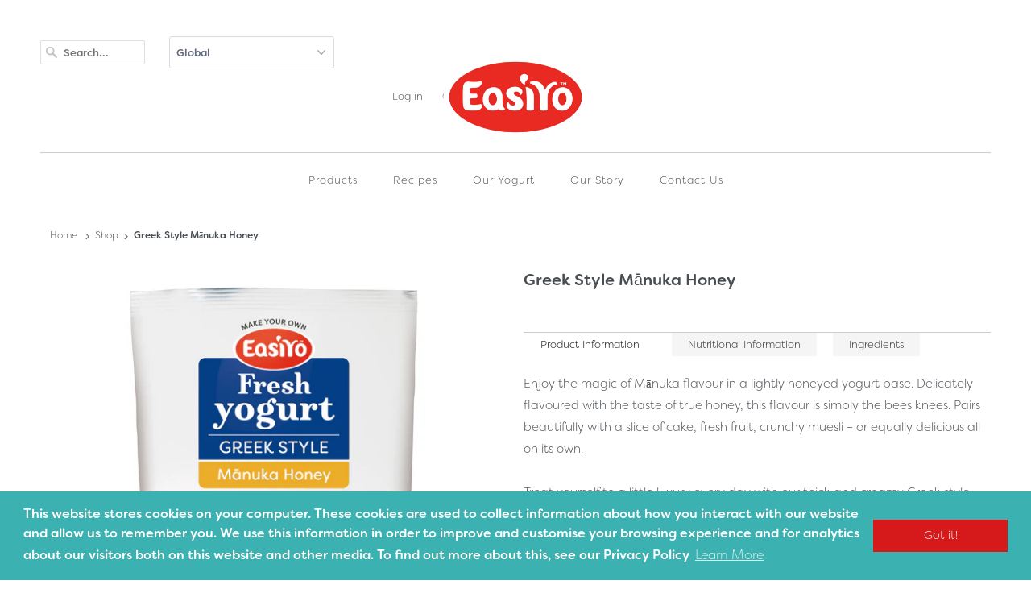

--- FILE ---
content_type: text/html; charset=utf-8
request_url: https://easiyo.com/products/greek-style-manuka-honey
body_size: 21023
content:
<!DOCTYPE html>
<html lang="en">
  <head>
    <meta name="facebook-domain-verification" content="vyr3nwz58d3231tk1capx39qzrmoi3" />
<script type="text/javascript" src="https://edge.personalizer.io/storefront/2.0.0/js/shopify/storefront.min.js?key=in4za-t7d5mq7hv7ft3kd-juoqe&shop=easiyo-us.myshopify.com"></script>
<script>
window.LimeSpot = window.LimeSpot === undefined ? {} : LimeSpot;
LimeSpot.PageInfo = { Type: "Product", ReferenceIdentifier: "6947468804132"};

LimeSpot.StoreInfo = { Theme: "Theme export  easiyo-shop-myshopify-com-easiyo ..." };


LimeSpot.CartItems = [];
</script>





    <meta charset="utf-8">
    <meta http-equiv="cleartype" content="on">
    <meta name="robots" content="index,follow">
    
    
    
    
    
    
    
    
    

    
    <title>Greek Style Mānuka Honey | EasiYo Yogurt - EasiYo Global</title>

    
      <meta name="description" content="Enjoy the magic of Mānuka flavour in a lightly honeyed yogurt base. Delicately flavoured with the taste of true honey, this flavour is simply the bees knees. Pairs beautifully with a slice of cake, fresh fruit, crunchy muesli – or equally delicious all on its own." />
    

    

<meta name="author" content="EasiYo Global">
<meta property="og:url" content="https://easiyo.com/products/greek-style-manuka-honey">
<meta property="og:site_name" content="EasiYo Global">




  <meta property="og:type" content="product">
  <meta property="og:title" content="Greek Style Mānuka Honey">

    
      <meta property="og:image" content="https://easiyo.com/cdn/shop/files/NZA-GS-ManukaHoney-F25903M-Mockup-Foil-Front-1088x1088px_600x.jpg?v=1687914109">
      <meta property="og:image:secure_url" content="https://easiyo.com/cdn/shop/files/NZA-GS-ManukaHoney-F25903M-Mockup-Foil-Front-1088x1088px_600x.jpg?v=1687914109">
      
      <meta property="og:image:width" content="1088">
      <meta property="og:image:height" content="1088">
      <meta property="og:image:alt" content="Greek Style Mānuka Honey">
    
      <meta property="og:image" content="https://easiyo.com/cdn/shop/products/ManukaHoney_600x.jpg?v=1687914109">
      <meta property="og:image:secure_url" content="https://easiyo.com/cdn/shop/products/ManukaHoney_600x.jpg?v=1687914109">
      
      <meta property="og:image:width" content="1088">
      <meta property="og:image:height" content="1088">
      <meta property="og:image:alt" content="Greek Style Mānuka Honey">
    
  
  <meta property="product:price:amount" content="5.49">
  <meta property="product:price:currency" content="USD">



  <meta property="og:description" content="Enjoy the magic of Mānuka flavour in a lightly honeyed yogurt base. Delicately flavoured with the taste of true honey, this flavour is simply the bees knees. Pairs beautifully with a slice of cake, fresh fruit, crunchy muesli – or equally delicious all on its own.">




<meta name="twitter:card" content="summary">

  <meta name="twitter:title" content="Greek Style Mānuka Honey">
  <meta name="twitter:description" content="Product Information Enjoy the magic of Mānuka flavour in a lightly honeyed yogurt base. Delicately flavoured with the taste of true honey, this flavour is simply the bees knees. Pairs beautifully with a slice of cake, fresh fruit, crunchy muesli – or equally delicious all on its own. Treat yourself to a little luxury every day with our thick and creamy Greek style yogurts. They&#39;re stunning enjoyed just as they are, or take the experience up a notch with your choice of decadent toppings or creative recipes. With your imagination at hand, the possibilities are endless! No preservatives or artificial ingredients Millions of live cultures in every serve Wheat &amp;amp; gluten free Vegetarian Thick and creamy Super easy to make Nutritional Information Approx. serves per sachet: 5 Serving Size: 200g of made-up yogurt Average quantity per: 200g 100g Energy 833kJ 416kJ">
  <meta name="twitter:image" content="https://easiyo.com/cdn/shop/files/NZA-GS-ManukaHoney-F25903M-Mockup-Foil-Front-1088x1088px_240x.jpg?v=1687914109">
  <meta name="twitter:image:width" content="240">
  <meta name="twitter:image:height" content="240">
  <meta name="twitter:image:alt" content="Greek Style Mānuka Honey">



    
    

    <!-- Mobile Specific Metas -->
    <meta name="HandheldFriendly" content="True">
    <meta name="MobileOptimized" content="320">
    <meta name="viewport" content="width=device-width,initial-scale=1">
    <meta name="theme-color" content="#ffffff">
    
    <!-- Hrrefs from agancy -->
     <link rel="alternate" hreflang="x-default" href="https://www.easiyo.com/products/greek-style-manuka-honey" />
    <link rel="alternate" href="https://uk.easiyo.com//products/greek-style-manuka-honey" hreflang="en-GB" />
    <link rel="alternate" href="https://nz.easiyo.com/products/greek-style-manuka-honey" hreflang="en-NZ" />
    <link rel="alternate" href="https://au.easiyo.com/products/greek-style-manuka-honey" hreflang="en-AU" />

    <!-- Stylesheets for Responsive 7.1.5 -->
    <link rel="stylesheet" href="https://use.typekit.net/jys2glv.css">
    <link href="//easiyo.com/cdn/shop/t/2/assets/styles.scss.css?v=174677675868269358531759259608" rel="stylesheet" type="text/css" media="all" />

    <!-- Icons -->
    
      <link rel="shortcut icon" type="image/x-icon" href="//easiyo.com/cdn/shop/files/favicon_png_180x180.png?v=1613577998">
      <link rel="apple-touch-icon" href="//easiyo.com/cdn/shop/files/favicon_png_180x180.png?v=1613577998"/>
      <link rel="apple-touch-icon" sizes="72x72" href="//easiyo.com/cdn/shop/files/favicon_png_72x72.png?v=1613577998"/>
      <link rel="apple-touch-icon" sizes="114x114" href="//easiyo.com/cdn/shop/files/favicon_png_114x114.png?v=1613577998"/>
      <link rel="apple-touch-icon" sizes="180x180" href="//easiyo.com/cdn/shop/files/favicon_png_180x180.png?v=1613577998"/>
      <link rel="apple-touch-icon" sizes="228x228" href="//easiyo.com/cdn/shop/files/favicon_png_228x228.png?v=1613577998"/>
    
      <link rel="canonical" href="https://easiyo.com/products/greek-style-manuka-honey" />

    
	
    <script src="//easiyo.com/cdn/shop/t/2/assets/app.js?v=123836788285063524251657768178" type="text/javascript"></script>
    <script>window.performance && window.performance.mark && window.performance.mark('shopify.content_for_header.start');</script><meta id="shopify-digital-wallet" name="shopify-digital-wallet" content="/25886687268/digital_wallets/dialog">
<link rel="alternate" type="application/json+oembed" href="https://easiyo.com/products/greek-style-manuka-honey.oembed">
<script async="async" src="/checkouts/internal/preloads.js?locale=en-US"></script>
<script id="shopify-features" type="application/json">{"accessToken":"905cc37690166cc9cf2f63affa3ef916","betas":["rich-media-storefront-analytics"],"domain":"easiyo.com","predictiveSearch":true,"shopId":25886687268,"locale":"en"}</script>
<script>var Shopify = Shopify || {};
Shopify.shop = "easiyo-us.myshopify.com";
Shopify.locale = "en";
Shopify.currency = {"active":"USD","rate":"1.0"};
Shopify.country = "US";
Shopify.theme = {"name":"Theme export  easiyo-shop-myshopify-com-easiyo ...","id":81033822244,"schema_name":"Responsive","schema_version":"7.1.5","theme_store_id":null,"role":"main"};
Shopify.theme.handle = "null";
Shopify.theme.style = {"id":null,"handle":null};
Shopify.cdnHost = "easiyo.com/cdn";
Shopify.routes = Shopify.routes || {};
Shopify.routes.root = "/";</script>
<script type="module">!function(o){(o.Shopify=o.Shopify||{}).modules=!0}(window);</script>
<script>!function(o){function n(){var o=[];function n(){o.push(Array.prototype.slice.apply(arguments))}return n.q=o,n}var t=o.Shopify=o.Shopify||{};t.loadFeatures=n(),t.autoloadFeatures=n()}(window);</script>
<script id="shop-js-analytics" type="application/json">{"pageType":"product"}</script>
<script defer="defer" async type="module" src="//easiyo.com/cdn/shopifycloud/shop-js/modules/v2/client.init-shop-cart-sync_BT-GjEfc.en.esm.js"></script>
<script defer="defer" async type="module" src="//easiyo.com/cdn/shopifycloud/shop-js/modules/v2/chunk.common_D58fp_Oc.esm.js"></script>
<script defer="defer" async type="module" src="//easiyo.com/cdn/shopifycloud/shop-js/modules/v2/chunk.modal_xMitdFEc.esm.js"></script>
<script type="module">
  await import("//easiyo.com/cdn/shopifycloud/shop-js/modules/v2/client.init-shop-cart-sync_BT-GjEfc.en.esm.js");
await import("//easiyo.com/cdn/shopifycloud/shop-js/modules/v2/chunk.common_D58fp_Oc.esm.js");
await import("//easiyo.com/cdn/shopifycloud/shop-js/modules/v2/chunk.modal_xMitdFEc.esm.js");

  window.Shopify.SignInWithShop?.initShopCartSync?.({"fedCMEnabled":true,"windoidEnabled":true});

</script>
<script>(function() {
  var isLoaded = false;
  function asyncLoad() {
    if (isLoaded) return;
    isLoaded = true;
    var urls = ["https:\/\/cdn.shopify.com\/s\/files\/1\/0258\/8668\/7268\/t\/2\/assets\/booster_eu_cookie_25886687268.js?v=1588568870\u0026shop=easiyo-us.myshopify.com","https:\/\/edge.personalizer.io\/storefront\/2.0.0\/js\/shopify\/storefront.min.js?key=in4za-t7d5mq7hv7ft3kd-juoqe\u0026shop=easiyo-us.myshopify.com","https:\/\/static.klaviyo.com\/onsite\/js\/klaviyo.js?company_id=Xg8FL3\u0026shop=easiyo-us.myshopify.com"];
    for (var i = 0; i < urls.length; i++) {
      var s = document.createElement('script');
      s.type = 'text/javascript';
      s.async = true;
      s.src = urls[i];
      var x = document.getElementsByTagName('script')[0];
      x.parentNode.insertBefore(s, x);
    }
  };
  if(window.attachEvent) {
    window.attachEvent('onload', asyncLoad);
  } else {
    window.addEventListener('load', asyncLoad, false);
  }
})();</script>
<script id="__st">var __st={"a":25886687268,"offset":46800,"reqid":"e745fb09-58e3-495f-8f0c-f5818b3301e2-1769150886","pageurl":"easiyo.com\/products\/greek-style-manuka-honey","u":"109dfa5e3f2b","p":"product","rtyp":"product","rid":6947468804132};</script>
<script>window.ShopifyPaypalV4VisibilityTracking = true;</script>
<script id="captcha-bootstrap">!function(){'use strict';const t='contact',e='account',n='new_comment',o=[[t,t],['blogs',n],['comments',n],[t,'customer']],c=[[e,'customer_login'],[e,'guest_login'],[e,'recover_customer_password'],[e,'create_customer']],r=t=>t.map((([t,e])=>`form[action*='/${t}']:not([data-nocaptcha='true']) input[name='form_type'][value='${e}']`)).join(','),a=t=>()=>t?[...document.querySelectorAll(t)].map((t=>t.form)):[];function s(){const t=[...o],e=r(t);return a(e)}const i='password',u='form_key',d=['recaptcha-v3-token','g-recaptcha-response','h-captcha-response',i],f=()=>{try{return window.sessionStorage}catch{return}},m='__shopify_v',_=t=>t.elements[u];function p(t,e,n=!1){try{const o=window.sessionStorage,c=JSON.parse(o.getItem(e)),{data:r}=function(t){const{data:e,action:n}=t;return t[m]||n?{data:e,action:n}:{data:t,action:n}}(c);for(const[e,n]of Object.entries(r))t.elements[e]&&(t.elements[e].value=n);n&&o.removeItem(e)}catch(o){console.error('form repopulation failed',{error:o})}}const l='form_type',E='cptcha';function T(t){t.dataset[E]=!0}const w=window,h=w.document,L='Shopify',v='ce_forms',y='captcha';let A=!1;((t,e)=>{const n=(g='f06e6c50-85a8-45c8-87d0-21a2b65856fe',I='https://cdn.shopify.com/shopifycloud/storefront-forms-hcaptcha/ce_storefront_forms_captcha_hcaptcha.v1.5.2.iife.js',D={infoText:'Protected by hCaptcha',privacyText:'Privacy',termsText:'Terms'},(t,e,n)=>{const o=w[L][v],c=o.bindForm;if(c)return c(t,g,e,D).then(n);var r;o.q.push([[t,g,e,D],n]),r=I,A||(h.body.append(Object.assign(h.createElement('script'),{id:'captcha-provider',async:!0,src:r})),A=!0)});var g,I,D;w[L]=w[L]||{},w[L][v]=w[L][v]||{},w[L][v].q=[],w[L][y]=w[L][y]||{},w[L][y].protect=function(t,e){n(t,void 0,e),T(t)},Object.freeze(w[L][y]),function(t,e,n,w,h,L){const[v,y,A,g]=function(t,e,n){const i=e?o:[],u=t?c:[],d=[...i,...u],f=r(d),m=r(i),_=r(d.filter((([t,e])=>n.includes(e))));return[a(f),a(m),a(_),s()]}(w,h,L),I=t=>{const e=t.target;return e instanceof HTMLFormElement?e:e&&e.form},D=t=>v().includes(t);t.addEventListener('submit',(t=>{const e=I(t);if(!e)return;const n=D(e)&&!e.dataset.hcaptchaBound&&!e.dataset.recaptchaBound,o=_(e),c=g().includes(e)&&(!o||!o.value);(n||c)&&t.preventDefault(),c&&!n&&(function(t){try{if(!f())return;!function(t){const e=f();if(!e)return;const n=_(t);if(!n)return;const o=n.value;o&&e.removeItem(o)}(t);const e=Array.from(Array(32),(()=>Math.random().toString(36)[2])).join('');!function(t,e){_(t)||t.append(Object.assign(document.createElement('input'),{type:'hidden',name:u})),t.elements[u].value=e}(t,e),function(t,e){const n=f();if(!n)return;const o=[...t.querySelectorAll(`input[type='${i}']`)].map((({name:t})=>t)),c=[...d,...o],r={};for(const[a,s]of new FormData(t).entries())c.includes(a)||(r[a]=s);n.setItem(e,JSON.stringify({[m]:1,action:t.action,data:r}))}(t,e)}catch(e){console.error('failed to persist form',e)}}(e),e.submit())}));const S=(t,e)=>{t&&!t.dataset[E]&&(n(t,e.some((e=>e===t))),T(t))};for(const o of['focusin','change'])t.addEventListener(o,(t=>{const e=I(t);D(e)&&S(e,y())}));const B=e.get('form_key'),M=e.get(l),P=B&&M;t.addEventListener('DOMContentLoaded',(()=>{const t=y();if(P)for(const e of t)e.elements[l].value===M&&p(e,B);[...new Set([...A(),...v().filter((t=>'true'===t.dataset.shopifyCaptcha))])].forEach((e=>S(e,t)))}))}(h,new URLSearchParams(w.location.search),n,t,e,['guest_login'])})(!0,!0)}();</script>
<script integrity="sha256-4kQ18oKyAcykRKYeNunJcIwy7WH5gtpwJnB7kiuLZ1E=" data-source-attribution="shopify.loadfeatures" defer="defer" src="//easiyo.com/cdn/shopifycloud/storefront/assets/storefront/load_feature-a0a9edcb.js" crossorigin="anonymous"></script>
<script data-source-attribution="shopify.dynamic_checkout.dynamic.init">var Shopify=Shopify||{};Shopify.PaymentButton=Shopify.PaymentButton||{isStorefrontPortableWallets:!0,init:function(){window.Shopify.PaymentButton.init=function(){};var t=document.createElement("script");t.src="https://easiyo.com/cdn/shopifycloud/portable-wallets/latest/portable-wallets.en.js",t.type="module",document.head.appendChild(t)}};
</script>
<script data-source-attribution="shopify.dynamic_checkout.buyer_consent">
  function portableWalletsHideBuyerConsent(e){var t=document.getElementById("shopify-buyer-consent"),n=document.getElementById("shopify-subscription-policy-button");t&&n&&(t.classList.add("hidden"),t.setAttribute("aria-hidden","true"),n.removeEventListener("click",e))}function portableWalletsShowBuyerConsent(e){var t=document.getElementById("shopify-buyer-consent"),n=document.getElementById("shopify-subscription-policy-button");t&&n&&(t.classList.remove("hidden"),t.removeAttribute("aria-hidden"),n.addEventListener("click",e))}window.Shopify?.PaymentButton&&(window.Shopify.PaymentButton.hideBuyerConsent=portableWalletsHideBuyerConsent,window.Shopify.PaymentButton.showBuyerConsent=portableWalletsShowBuyerConsent);
</script>
<script data-source-attribution="shopify.dynamic_checkout.cart.bootstrap">document.addEventListener("DOMContentLoaded",(function(){function t(){return document.querySelector("shopify-accelerated-checkout-cart, shopify-accelerated-checkout")}if(t())Shopify.PaymentButton.init();else{new MutationObserver((function(e,n){t()&&(Shopify.PaymentButton.init(),n.disconnect())})).observe(document.body,{childList:!0,subtree:!0})}}));
</script>

<script>window.performance && window.performance.mark && window.performance.mark('shopify.content_for_header.end');</script>
    <noscript>
      <style>
        .slides > li:first-child {display: block;}
        .image__fallback {
          width: 100vw;
          display: block !important;
          max-width: 100vw !important;
          margin-bottom: 0;
        }
        .no-js-only {
          display: inherit !important;
        }
        .icon-cart.cart-button {
          display: none;
        }
        .lazyload {
          opacity: 1;
          -webkit-filter: blur(0);
          filter: blur(0);
        }
        .animate_right,
        .animate_left,
        .animate_up,
        .animate_down {
          opacity: 1;
        }
        .flexslider .slides>li {
          display: block;
        }
        .product_section .product_form {
          opacity: 1;
        }
        .multi_select,
        form .select {
          display: block !important;
        }
        .swatch_options {
          display: none;
        }
      </style>
    </noscript>
  <!-- BEGIN app block: shopify://apps/geo-pro-geolocation/blocks/geopro/16fc5313-7aee-4e90-ac95-f50fc7c8b657 --><!-- This snippet is used to load Geo:Pro data on the storefront -->
<meta class='geo-ip' content='[base64]'>
<!-- This snippet initializes the plugin -->
<script async>
  try {
    const loadGeoPro=()=>{let e=e=>{if(!e||e.isCrawler||"success"!==e.message){window.geopro_cancel="1";return}let o=e.isAdmin?"el-geoip-location-admin":"el-geoip-location",s=Date.now()+864e5;localStorage.setItem(o,JSON.stringify({value:e.data,expires:s})),e.isAdmin&&localStorage.setItem("el-geoip-admin",JSON.stringify({value:"1",expires:s}))},o=new XMLHttpRequest;o.open("GET","https://geo.geoproapp.com?x-api-key=91e359ab7-2b63-539e-1de2-c4bf731367a7",!0),o.responseType="json",o.onload=()=>e(200===o.status?o.response:null),o.send()},load=!["el-geoip-location-admin","el-geoip-location"].some(e=>{try{let o=JSON.parse(localStorage.getItem(e));return o&&o.expires>Date.now()}catch(s){return!1}});load&&loadGeoPro();
  } catch(e) {
    console.warn('Geo:Pro error', e);
    window.geopro_cancel = '1';
  }
</script>
<script src="https://cdn.shopify.com/extensions/019b746b-26da-7a64-a671-397924f34f11/easylocation-195/assets/easylocation-storefront.min.js" type="text/javascript" async></script>


<!-- END app block --><!-- BEGIN app block: shopify://apps/klaviyo-email-marketing-sms/blocks/klaviyo-onsite-embed/2632fe16-c075-4321-a88b-50b567f42507 -->












  <script async src="https://static.klaviyo.com/onsite/js/Xg8FL3/klaviyo.js?company_id=Xg8FL3"></script>
  <script>!function(){if(!window.klaviyo){window._klOnsite=window._klOnsite||[];try{window.klaviyo=new Proxy({},{get:function(n,i){return"push"===i?function(){var n;(n=window._klOnsite).push.apply(n,arguments)}:function(){for(var n=arguments.length,o=new Array(n),w=0;w<n;w++)o[w]=arguments[w];var t="function"==typeof o[o.length-1]?o.pop():void 0,e=new Promise((function(n){window._klOnsite.push([i].concat(o,[function(i){t&&t(i),n(i)}]))}));return e}}})}catch(n){window.klaviyo=window.klaviyo||[],window.klaviyo.push=function(){var n;(n=window._klOnsite).push.apply(n,arguments)}}}}();</script>

  
    <script id="viewed_product">
      if (item == null) {
        var _learnq = _learnq || [];

        var MetafieldReviews = null
        var MetafieldYotpoRating = null
        var MetafieldYotpoCount = null
        var MetafieldLooxRating = null
        var MetafieldLooxCount = null
        var okendoProduct = null
        var okendoProductReviewCount = null
        var okendoProductReviewAverageValue = null
        try {
          // The following fields are used for Customer Hub recently viewed in order to add reviews.
          // This information is not part of __kla_viewed. Instead, it is part of __kla_viewed_reviewed_items
          MetafieldReviews = {};
          MetafieldYotpoRating = null
          MetafieldYotpoCount = null
          MetafieldLooxRating = null
          MetafieldLooxCount = null

          okendoProduct = null
          // If the okendo metafield is not legacy, it will error, which then requires the new json formatted data
          if (okendoProduct && 'error' in okendoProduct) {
            okendoProduct = null
          }
          okendoProductReviewCount = okendoProduct ? okendoProduct.reviewCount : null
          okendoProductReviewAverageValue = okendoProduct ? okendoProduct.reviewAverageValue : null
        } catch (error) {
          console.error('Error in Klaviyo onsite reviews tracking:', error);
        }

        var item = {
          Name: "Greek Style Mānuka Honey",
          ProductID: 6947468804132,
          Categories: ["Greek Style","Home page","Yogurt Varieties"],
          ImageURL: "https://easiyo.com/cdn/shop/files/NZA-GS-ManukaHoney-F25903M-Mockup-Foil-Front-1088x1088px_grande.jpg?v=1687914109",
          URL: "https://easiyo.com/products/greek-style-manuka-honey",
          Brand: "EasiYo-Shop",
          Price: "$5.49",
          Value: "5.49",
          CompareAtPrice: "$0.00"
        };
        _learnq.push(['track', 'Viewed Product', item]);
        _learnq.push(['trackViewedItem', {
          Title: item.Name,
          ItemId: item.ProductID,
          Categories: item.Categories,
          ImageUrl: item.ImageURL,
          Url: item.URL,
          Metadata: {
            Brand: item.Brand,
            Price: item.Price,
            Value: item.Value,
            CompareAtPrice: item.CompareAtPrice
          },
          metafields:{
            reviews: MetafieldReviews,
            yotpo:{
              rating: MetafieldYotpoRating,
              count: MetafieldYotpoCount,
            },
            loox:{
              rating: MetafieldLooxRating,
              count: MetafieldLooxCount,
            },
            okendo: {
              rating: okendoProductReviewAverageValue,
              count: okendoProductReviewCount,
            }
          }
        }]);
      }
    </script>
  




  <script>
    window.klaviyoReviewsProductDesignMode = false
  </script>







<!-- END app block --><script src="https://cdn.shopify.com/extensions/8d2c31d3-a828-4daf-820f-80b7f8e01c39/nova-eu-cookie-bar-gdpr-4/assets/nova-cookie-app-embed.js" type="text/javascript" defer="defer"></script>
<link href="https://cdn.shopify.com/extensions/8d2c31d3-a828-4daf-820f-80b7f8e01c39/nova-eu-cookie-bar-gdpr-4/assets/nova-cookie.css" rel="stylesheet" type="text/css" media="all">
<link href="https://monorail-edge.shopifysvc.com" rel="dns-prefetch">
<script>(function(){if ("sendBeacon" in navigator && "performance" in window) {try {var session_token_from_headers = performance.getEntriesByType('navigation')[0].serverTiming.find(x => x.name == '_s').description;} catch {var session_token_from_headers = undefined;}var session_cookie_matches = document.cookie.match(/_shopify_s=([^;]*)/);var session_token_from_cookie = session_cookie_matches && session_cookie_matches.length === 2 ? session_cookie_matches[1] : "";var session_token = session_token_from_headers || session_token_from_cookie || "";function handle_abandonment_event(e) {var entries = performance.getEntries().filter(function(entry) {return /monorail-edge.shopifysvc.com/.test(entry.name);});if (!window.abandonment_tracked && entries.length === 0) {window.abandonment_tracked = true;var currentMs = Date.now();var navigation_start = performance.timing.navigationStart;var payload = {shop_id: 25886687268,url: window.location.href,navigation_start,duration: currentMs - navigation_start,session_token,page_type: "product"};window.navigator.sendBeacon("https://monorail-edge.shopifysvc.com/v1/produce", JSON.stringify({schema_id: "online_store_buyer_site_abandonment/1.1",payload: payload,metadata: {event_created_at_ms: currentMs,event_sent_at_ms: currentMs}}));}}window.addEventListener('pagehide', handle_abandonment_event);}}());</script>
<script id="web-pixels-manager-setup">(function e(e,d,r,n,o){if(void 0===o&&(o={}),!Boolean(null===(a=null===(i=window.Shopify)||void 0===i?void 0:i.analytics)||void 0===a?void 0:a.replayQueue)){var i,a;window.Shopify=window.Shopify||{};var t=window.Shopify;t.analytics=t.analytics||{};var s=t.analytics;s.replayQueue=[],s.publish=function(e,d,r){return s.replayQueue.push([e,d,r]),!0};try{self.performance.mark("wpm:start")}catch(e){}var l=function(){var e={modern:/Edge?\/(1{2}[4-9]|1[2-9]\d|[2-9]\d{2}|\d{4,})\.\d+(\.\d+|)|Firefox\/(1{2}[4-9]|1[2-9]\d|[2-9]\d{2}|\d{4,})\.\d+(\.\d+|)|Chrom(ium|e)\/(9{2}|\d{3,})\.\d+(\.\d+|)|(Maci|X1{2}).+ Version\/(15\.\d+|(1[6-9]|[2-9]\d|\d{3,})\.\d+)([,.]\d+|)( \(\w+\)|)( Mobile\/\w+|) Safari\/|Chrome.+OPR\/(9{2}|\d{3,})\.\d+\.\d+|(CPU[ +]OS|iPhone[ +]OS|CPU[ +]iPhone|CPU IPhone OS|CPU iPad OS)[ +]+(15[._]\d+|(1[6-9]|[2-9]\d|\d{3,})[._]\d+)([._]\d+|)|Android:?[ /-](13[3-9]|1[4-9]\d|[2-9]\d{2}|\d{4,})(\.\d+|)(\.\d+|)|Android.+Firefox\/(13[5-9]|1[4-9]\d|[2-9]\d{2}|\d{4,})\.\d+(\.\d+|)|Android.+Chrom(ium|e)\/(13[3-9]|1[4-9]\d|[2-9]\d{2}|\d{4,})\.\d+(\.\d+|)|SamsungBrowser\/([2-9]\d|\d{3,})\.\d+/,legacy:/Edge?\/(1[6-9]|[2-9]\d|\d{3,})\.\d+(\.\d+|)|Firefox\/(5[4-9]|[6-9]\d|\d{3,})\.\d+(\.\d+|)|Chrom(ium|e)\/(5[1-9]|[6-9]\d|\d{3,})\.\d+(\.\d+|)([\d.]+$|.*Safari\/(?![\d.]+ Edge\/[\d.]+$))|(Maci|X1{2}).+ Version\/(10\.\d+|(1[1-9]|[2-9]\d|\d{3,})\.\d+)([,.]\d+|)( \(\w+\)|)( Mobile\/\w+|) Safari\/|Chrome.+OPR\/(3[89]|[4-9]\d|\d{3,})\.\d+\.\d+|(CPU[ +]OS|iPhone[ +]OS|CPU[ +]iPhone|CPU IPhone OS|CPU iPad OS)[ +]+(10[._]\d+|(1[1-9]|[2-9]\d|\d{3,})[._]\d+)([._]\d+|)|Android:?[ /-](13[3-9]|1[4-9]\d|[2-9]\d{2}|\d{4,})(\.\d+|)(\.\d+|)|Mobile Safari.+OPR\/([89]\d|\d{3,})\.\d+\.\d+|Android.+Firefox\/(13[5-9]|1[4-9]\d|[2-9]\d{2}|\d{4,})\.\d+(\.\d+|)|Android.+Chrom(ium|e)\/(13[3-9]|1[4-9]\d|[2-9]\d{2}|\d{4,})\.\d+(\.\d+|)|Android.+(UC? ?Browser|UCWEB|U3)[ /]?(15\.([5-9]|\d{2,})|(1[6-9]|[2-9]\d|\d{3,})\.\d+)\.\d+|SamsungBrowser\/(5\.\d+|([6-9]|\d{2,})\.\d+)|Android.+MQ{2}Browser\/(14(\.(9|\d{2,})|)|(1[5-9]|[2-9]\d|\d{3,})(\.\d+|))(\.\d+|)|K[Aa][Ii]OS\/(3\.\d+|([4-9]|\d{2,})\.\d+)(\.\d+|)/},d=e.modern,r=e.legacy,n=navigator.userAgent;return n.match(d)?"modern":n.match(r)?"legacy":"unknown"}(),u="modern"===l?"modern":"legacy",c=(null!=n?n:{modern:"",legacy:""})[u],f=function(e){return[e.baseUrl,"/wpm","/b",e.hashVersion,"modern"===e.buildTarget?"m":"l",".js"].join("")}({baseUrl:d,hashVersion:r,buildTarget:u}),m=function(e){var d=e.version,r=e.bundleTarget,n=e.surface,o=e.pageUrl,i=e.monorailEndpoint;return{emit:function(e){var a=e.status,t=e.errorMsg,s=(new Date).getTime(),l=JSON.stringify({metadata:{event_sent_at_ms:s},events:[{schema_id:"web_pixels_manager_load/3.1",payload:{version:d,bundle_target:r,page_url:o,status:a,surface:n,error_msg:t},metadata:{event_created_at_ms:s}}]});if(!i)return console&&console.warn&&console.warn("[Web Pixels Manager] No Monorail endpoint provided, skipping logging."),!1;try{return self.navigator.sendBeacon.bind(self.navigator)(i,l)}catch(e){}var u=new XMLHttpRequest;try{return u.open("POST",i,!0),u.setRequestHeader("Content-Type","text/plain"),u.send(l),!0}catch(e){return console&&console.warn&&console.warn("[Web Pixels Manager] Got an unhandled error while logging to Monorail."),!1}}}}({version:r,bundleTarget:l,surface:e.surface,pageUrl:self.location.href,monorailEndpoint:e.monorailEndpoint});try{o.browserTarget=l,function(e){var d=e.src,r=e.async,n=void 0===r||r,o=e.onload,i=e.onerror,a=e.sri,t=e.scriptDataAttributes,s=void 0===t?{}:t,l=document.createElement("script"),u=document.querySelector("head"),c=document.querySelector("body");if(l.async=n,l.src=d,a&&(l.integrity=a,l.crossOrigin="anonymous"),s)for(var f in s)if(Object.prototype.hasOwnProperty.call(s,f))try{l.dataset[f]=s[f]}catch(e){}if(o&&l.addEventListener("load",o),i&&l.addEventListener("error",i),u)u.appendChild(l);else{if(!c)throw new Error("Did not find a head or body element to append the script");c.appendChild(l)}}({src:f,async:!0,onload:function(){if(!function(){var e,d;return Boolean(null===(d=null===(e=window.Shopify)||void 0===e?void 0:e.analytics)||void 0===d?void 0:d.initialized)}()){var d=window.webPixelsManager.init(e)||void 0;if(d){var r=window.Shopify.analytics;r.replayQueue.forEach((function(e){var r=e[0],n=e[1],o=e[2];d.publishCustomEvent(r,n,o)})),r.replayQueue=[],r.publish=d.publishCustomEvent,r.visitor=d.visitor,r.initialized=!0}}},onerror:function(){return m.emit({status:"failed",errorMsg:"".concat(f," has failed to load")})},sri:function(e){var d=/^sha384-[A-Za-z0-9+/=]+$/;return"string"==typeof e&&d.test(e)}(c)?c:"",scriptDataAttributes:o}),m.emit({status:"loading"})}catch(e){m.emit({status:"failed",errorMsg:(null==e?void 0:e.message)||"Unknown error"})}}})({shopId: 25886687268,storefrontBaseUrl: "https://easiyo.com",extensionsBaseUrl: "https://extensions.shopifycdn.com/cdn/shopifycloud/web-pixels-manager",monorailEndpoint: "https://monorail-edge.shopifysvc.com/unstable/produce_batch",surface: "storefront-renderer",enabledBetaFlags: ["2dca8a86"],webPixelsConfigList: [{"id":"734068772","configuration":"{\"subscriberKey\":\"el7dh-sa7hu5d7a7ipn3dm-gcg0z\"}","eventPayloadVersion":"v1","runtimeContext":"STRICT","scriptVersion":"7f2756b79c173d049d70f9666ae55467","type":"APP","apiClientId":155369,"privacyPurposes":["ANALYTICS","PREFERENCES"],"dataSharingAdjustments":{"protectedCustomerApprovalScopes":["read_customer_address","read_customer_email","read_customer_name","read_customer_personal_data","read_customer_phone"]}},{"id":"48103460","eventPayloadVersion":"v1","runtimeContext":"LAX","scriptVersion":"1","type":"CUSTOM","privacyPurposes":["MARKETING"],"name":"Meta pixel (migrated)"},{"id":"shopify-app-pixel","configuration":"{}","eventPayloadVersion":"v1","runtimeContext":"STRICT","scriptVersion":"0450","apiClientId":"shopify-pixel","type":"APP","privacyPurposes":["ANALYTICS","MARKETING"]},{"id":"shopify-custom-pixel","eventPayloadVersion":"v1","runtimeContext":"LAX","scriptVersion":"0450","apiClientId":"shopify-pixel","type":"CUSTOM","privacyPurposes":["ANALYTICS","MARKETING"]}],isMerchantRequest: false,initData: {"shop":{"name":"EasiYo Global","paymentSettings":{"currencyCode":"USD"},"myshopifyDomain":"easiyo-us.myshopify.com","countryCode":"NZ","storefrontUrl":"https:\/\/easiyo.com"},"customer":null,"cart":null,"checkout":null,"productVariants":[{"price":{"amount":5.49,"currencyCode":"USD"},"product":{"title":"Greek Style Mānuka Honey","vendor":"EasiYo-Shop","id":"6947468804132","untranslatedTitle":"Greek Style Mānuka Honey","url":"\/products\/greek-style-manuka-honey","type":"Yogurt"},"id":"40020885733412","image":{"src":"\/\/easiyo.com\/cdn\/shop\/files\/NZA-GS-ManukaHoney-F25903M-Mockup-Foil-Front-1088x1088px.jpg?v=1687914109"},"sku":"","title":"Default Title","untranslatedTitle":"Default Title"}],"purchasingCompany":null},},"https://easiyo.com/cdn","fcfee988w5aeb613cpc8e4bc33m6693e112",{"modern":"","legacy":""},{"shopId":"25886687268","storefrontBaseUrl":"https:\/\/easiyo.com","extensionBaseUrl":"https:\/\/extensions.shopifycdn.com\/cdn\/shopifycloud\/web-pixels-manager","surface":"storefront-renderer","enabledBetaFlags":"[\"2dca8a86\"]","isMerchantRequest":"false","hashVersion":"fcfee988w5aeb613cpc8e4bc33m6693e112","publish":"custom","events":"[[\"page_viewed\",{}],[\"product_viewed\",{\"productVariant\":{\"price\":{\"amount\":5.49,\"currencyCode\":\"USD\"},\"product\":{\"title\":\"Greek Style Mānuka Honey\",\"vendor\":\"EasiYo-Shop\",\"id\":\"6947468804132\",\"untranslatedTitle\":\"Greek Style Mānuka Honey\",\"url\":\"\/products\/greek-style-manuka-honey\",\"type\":\"Yogurt\"},\"id\":\"40020885733412\",\"image\":{\"src\":\"\/\/easiyo.com\/cdn\/shop\/files\/NZA-GS-ManukaHoney-F25903M-Mockup-Foil-Front-1088x1088px.jpg?v=1687914109\"},\"sku\":\"\",\"title\":\"Default Title\",\"untranslatedTitle\":\"Default Title\"}}]]"});</script><script>
  window.ShopifyAnalytics = window.ShopifyAnalytics || {};
  window.ShopifyAnalytics.meta = window.ShopifyAnalytics.meta || {};
  window.ShopifyAnalytics.meta.currency = 'USD';
  var meta = {"product":{"id":6947468804132,"gid":"gid:\/\/shopify\/Product\/6947468804132","vendor":"EasiYo-Shop","type":"Yogurt","handle":"greek-style-manuka-honey","variants":[{"id":40020885733412,"price":549,"name":"Greek Style Mānuka Honey","public_title":null,"sku":""}],"remote":false},"page":{"pageType":"product","resourceType":"product","resourceId":6947468804132,"requestId":"e745fb09-58e3-495f-8f0c-f5818b3301e2-1769150886"}};
  for (var attr in meta) {
    window.ShopifyAnalytics.meta[attr] = meta[attr];
  }
</script>
<script class="analytics">
  (function () {
    var customDocumentWrite = function(content) {
      var jquery = null;

      if (window.jQuery) {
        jquery = window.jQuery;
      } else if (window.Checkout && window.Checkout.$) {
        jquery = window.Checkout.$;
      }

      if (jquery) {
        jquery('body').append(content);
      }
    };

    var hasLoggedConversion = function(token) {
      if (token) {
        return document.cookie.indexOf('loggedConversion=' + token) !== -1;
      }
      return false;
    }

    var setCookieIfConversion = function(token) {
      if (token) {
        var twoMonthsFromNow = new Date(Date.now());
        twoMonthsFromNow.setMonth(twoMonthsFromNow.getMonth() + 2);

        document.cookie = 'loggedConversion=' + token + '; expires=' + twoMonthsFromNow;
      }
    }

    var trekkie = window.ShopifyAnalytics.lib = window.trekkie = window.trekkie || [];
    if (trekkie.integrations) {
      return;
    }
    trekkie.methods = [
      'identify',
      'page',
      'ready',
      'track',
      'trackForm',
      'trackLink'
    ];
    trekkie.factory = function(method) {
      return function() {
        var args = Array.prototype.slice.call(arguments);
        args.unshift(method);
        trekkie.push(args);
        return trekkie;
      };
    };
    for (var i = 0; i < trekkie.methods.length; i++) {
      var key = trekkie.methods[i];
      trekkie[key] = trekkie.factory(key);
    }
    trekkie.load = function(config) {
      trekkie.config = config || {};
      trekkie.config.initialDocumentCookie = document.cookie;
      var first = document.getElementsByTagName('script')[0];
      var script = document.createElement('script');
      script.type = 'text/javascript';
      script.onerror = function(e) {
        var scriptFallback = document.createElement('script');
        scriptFallback.type = 'text/javascript';
        scriptFallback.onerror = function(error) {
                var Monorail = {
      produce: function produce(monorailDomain, schemaId, payload) {
        var currentMs = new Date().getTime();
        var event = {
          schema_id: schemaId,
          payload: payload,
          metadata: {
            event_created_at_ms: currentMs,
            event_sent_at_ms: currentMs
          }
        };
        return Monorail.sendRequest("https://" + monorailDomain + "/v1/produce", JSON.stringify(event));
      },
      sendRequest: function sendRequest(endpointUrl, payload) {
        // Try the sendBeacon API
        if (window && window.navigator && typeof window.navigator.sendBeacon === 'function' && typeof window.Blob === 'function' && !Monorail.isIos12()) {
          var blobData = new window.Blob([payload], {
            type: 'text/plain'
          });

          if (window.navigator.sendBeacon(endpointUrl, blobData)) {
            return true;
          } // sendBeacon was not successful

        } // XHR beacon

        var xhr = new XMLHttpRequest();

        try {
          xhr.open('POST', endpointUrl);
          xhr.setRequestHeader('Content-Type', 'text/plain');
          xhr.send(payload);
        } catch (e) {
          console.log(e);
        }

        return false;
      },
      isIos12: function isIos12() {
        return window.navigator.userAgent.lastIndexOf('iPhone; CPU iPhone OS 12_') !== -1 || window.navigator.userAgent.lastIndexOf('iPad; CPU OS 12_') !== -1;
      }
    };
    Monorail.produce('monorail-edge.shopifysvc.com',
      'trekkie_storefront_load_errors/1.1',
      {shop_id: 25886687268,
      theme_id: 81033822244,
      app_name: "storefront",
      context_url: window.location.href,
      source_url: "//easiyo.com/cdn/s/trekkie.storefront.8d95595f799fbf7e1d32231b9a28fd43b70c67d3.min.js"});

        };
        scriptFallback.async = true;
        scriptFallback.src = '//easiyo.com/cdn/s/trekkie.storefront.8d95595f799fbf7e1d32231b9a28fd43b70c67d3.min.js';
        first.parentNode.insertBefore(scriptFallback, first);
      };
      script.async = true;
      script.src = '//easiyo.com/cdn/s/trekkie.storefront.8d95595f799fbf7e1d32231b9a28fd43b70c67d3.min.js';
      first.parentNode.insertBefore(script, first);
    };
    trekkie.load(
      {"Trekkie":{"appName":"storefront","development":false,"defaultAttributes":{"shopId":25886687268,"isMerchantRequest":null,"themeId":81033822244,"themeCityHash":"12143346722175350441","contentLanguage":"en","currency":"USD","eventMetadataId":"3ddaf1f5-d591-4a61-a2f1-1075dcbbef34"},"isServerSideCookieWritingEnabled":true,"monorailRegion":"shop_domain","enabledBetaFlags":["65f19447"]},"Session Attribution":{},"S2S":{"facebookCapiEnabled":false,"source":"trekkie-storefront-renderer","apiClientId":580111}}
    );

    var loaded = false;
    trekkie.ready(function() {
      if (loaded) return;
      loaded = true;

      window.ShopifyAnalytics.lib = window.trekkie;

      var originalDocumentWrite = document.write;
      document.write = customDocumentWrite;
      try { window.ShopifyAnalytics.merchantGoogleAnalytics.call(this); } catch(error) {};
      document.write = originalDocumentWrite;

      window.ShopifyAnalytics.lib.page(null,{"pageType":"product","resourceType":"product","resourceId":6947468804132,"requestId":"e745fb09-58e3-495f-8f0c-f5818b3301e2-1769150886","shopifyEmitted":true});

      var match = window.location.pathname.match(/checkouts\/(.+)\/(thank_you|post_purchase)/)
      var token = match? match[1]: undefined;
      if (!hasLoggedConversion(token)) {
        setCookieIfConversion(token);
        window.ShopifyAnalytics.lib.track("Viewed Product",{"currency":"USD","variantId":40020885733412,"productId":6947468804132,"productGid":"gid:\/\/shopify\/Product\/6947468804132","name":"Greek Style Mānuka Honey","price":"5.49","sku":"","brand":"EasiYo-Shop","variant":null,"category":"Yogurt","nonInteraction":true,"remote":false},undefined,undefined,{"shopifyEmitted":true});
      window.ShopifyAnalytics.lib.track("monorail:\/\/trekkie_storefront_viewed_product\/1.1",{"currency":"USD","variantId":40020885733412,"productId":6947468804132,"productGid":"gid:\/\/shopify\/Product\/6947468804132","name":"Greek Style Mānuka Honey","price":"5.49","sku":"","brand":"EasiYo-Shop","variant":null,"category":"Yogurt","nonInteraction":true,"remote":false,"referer":"https:\/\/easiyo.com\/products\/greek-style-manuka-honey"});
      }
    });


        var eventsListenerScript = document.createElement('script');
        eventsListenerScript.async = true;
        eventsListenerScript.src = "//easiyo.com/cdn/shopifycloud/storefront/assets/shop_events_listener-3da45d37.js";
        document.getElementsByTagName('head')[0].appendChild(eventsListenerScript);

})();</script>
<script
  defer
  src="https://easiyo.com/cdn/shopifycloud/perf-kit/shopify-perf-kit-3.0.4.min.js"
  data-application="storefront-renderer"
  data-shop-id="25886687268"
  data-render-region="gcp-us-central1"
  data-page-type="product"
  data-theme-instance-id="81033822244"
  data-theme-name="Responsive"
  data-theme-version="7.1.5"
  data-monorail-region="shop_domain"
  data-resource-timing-sampling-rate="10"
  data-shs="true"
  data-shs-beacon="true"
  data-shs-export-with-fetch="true"
  data-shs-logs-sample-rate="1"
  data-shs-beacon-endpoint="https://easiyo.com/api/collect"
></script>
</head>

  <body class="product"
    data-money-format="<span class=hidden>${{amount}}</span>"
    data-shop-currency="USD" >

    <div id="shopify-section-header" class="shopify-section header-section"> <script type="application/ld+json">
  {
    "@context": "http://schema.org",
    "@type": "Organization",
    "name": "EasiYo Global",
    
      
      "logo": "https://easiyo.com/cdn/shop/files/EasiYoLogo_ffd0152a-ddd2-4239-9a84-eff9f4ae20ec_png_720x.png?v=1613577998",
    
    "sameAs": [
      "",
      "https://www.facebook.com/easiyoofficial/",
      "",
      "https://www.instagram.com/easiyo_yogurt/",
      "",
      "",
      "https://www.youtube.com/user/EasiYoProducts",
      ""
    ],
    "url": "https://easiyo.com"
  }
</script>

 




<div class="top_bar top_bar--fixed-false announcementBar--false">
  <div class="container">
     
   
    
      <div class="two columns top_bar_search">
        <form class="search" action="/search">
          
          <input type="text" name="q" class="search_box" placeholder="Search..." value="" autocapitalize="off" autocomplete="off" autocorrect="off" />
        </form>
      </div>
    
    
    <div class="four columns">
		
    </div>
        
<!--     <div class="columns four"> -->
    <div class="columns eight text-align--left">  
       <div class="three columns country-picker">
          <select id="country_select">
               <option value="easiyo.com"selected>Global</option>
          
         </select>
        </div>
    </div>
    <div class="columns three currency">
		
      </div>
<!--     <div class="columns three"> -->
    <div class="columns eight cart-links">
      <ul>
        
          
            <li class="hide-on-mobile">
              <a href="https://shopify.com/25886687268/account?locale=en&amp;region_country=US" id="customer_login_link">Log in</a>
            </li>
          
        

        <li>
          <a href="/cart" class="cart_button">Cart <span class="cart_count">(0)</span></a>
        </li>
        <li>
          
            <!--a href="/cart" class="checkout">Checkout</a-->
          
        </li>
      </ul>
    </div>
  </div>
</div>

<div class="container content header-container">
  <div class="sixteen columns logo header-logo topbarFixed--false topSearch--true">
    

    <a href="/" title="EasiYo Global" class="logo-align--center">
      
        <img src="//easiyo.com/cdn/shop/files/EasiYoLogo_ffd0152a-ddd2-4239-9a84-eff9f4ae20ec_png_720x.png?v=1613577998" alt="EasiYo Global" />
      
    </a>
  </div>

  <div class="sixteen columns clearfix">
    <div id="mobile_nav" class="nav-align--center nav-border--none">
      
    </div>
    <div id="nav" class=" nav-align--center
                          nav-border--none
                          nav-separator--none">
      <ul class="js-navigation menu-navigation" id="menu" role="navigation">
		<ul class="header-account-links">
        
          
            <li class="show-on-mobile">
              <a href="https://shopify.com/25886687268/account?locale=en&amp;region_country=US" id="customer_login_link">Log in</a>
            </li>
          
        
      </ul>
        


        

          
          
            
            
            

            

            
              
              <style>
                .megaMenu-banner { background-color: #3cb1b1; }
                .megaMenu-banner p { color: #ffffff; }
              </style>
              

          
            

  <li tabindex="0" class="megaMenu-dropdown sub-menu js-megaMenu-dropdown parent-link--true" aria-haspopup="true" aria-expanded="false">
    <a class="sub-menu--link " href="/collections" >
      Products<span class="icon-down-arrow arrow menu-icon"></span>
    </a>
    <span class="icon-right-arrow arrow mega-mobile-arrow menu-icon"></span>
  </li>
  <div class="megaMenu js-megaMenu megaMenu-id-1535002703687 megaMenu-left animated fadeIn">

  <div class="megaMenu-grid-wrap">
    <div class="megaMenu-grid js-megaMenu-grid" data-grid-size="2">

      

      
        <div class="megaMenu-column">
          <h3 class="megaMenu-subtitle js-megaMenu-dropdown  parent-link--true" data-sub-link="3">
            <a class="" href="/collections/yogurt-sachets" >
            Yogurt Varieties</a>&nbsp;<span class="icon-right-arrow arrow mega-sub-arrow menu-icon"></span>
            
          </h3>
          
            <div class="megaMenu-submenu">
              
                
                  <div class="megaMenu-sublink-item"><a href="/collections/everyday">Everyday</a></div>
                
              
                
                  <div class="megaMenu-sublink-item"><a href="/collections/greek-style">Greek Style</a></div>
                
              
                
                  <div class="megaMenu-sublink-item"><a href="/collections/dessert-style">Dessert Style</a></div>
                
              
            </div>
          
        </div>
      
        <div class="megaMenu-column">
          <h3 class="megaMenu-subtitle js-megaMenu-dropdown  parent-link--true" data-sub-link="3">
            <a class="" href="/collections/makers-and-containers" >
            Makers & Jars</a>&nbsp;<span class="icon-right-arrow arrow mega-sub-arrow menu-icon"></span>
            
          </h3>
          
            <div class="megaMenu-submenu">
              
                
                  <div class="megaMenu-sublink-item"><a href="/collections/makers-and-containers/Makers">Makers</a></div>
                
              
                
                  <div class="megaMenu-sublink-item"><a href="/collections/makers-and-containers/Jars">Jars</a></div>
                
              
                
                  <div class="megaMenu-sublink-item"><a href="/collections/makers-and-containers/Reusable-Pouches">Reusable Pouches</a></div>
                
              
            </div>
          
        </div>
      

      
        
          <div class="megaMenu-column megaMenu-custom-column">
  
    <h3 class="megaMenu-subtitle">
      
        <a href="/blogs/recipes">
      
        Try something new...
      
        </a>
      
    </h3>
  

  <div class="megaMenu-text-container">  
    <div class="megaMenu-text-container-column">
        
          <div class="megaMenu-extra-text">
              <p>Have you tried our latest recipe?</p><p></p><p>This blueberry protein smoothie bowl will give you the start you need in the morning.</p>
          </div>
        

      <div class="megaMenu-text">
        
          
            <a href="/blogs/recipes">
          
          <p>Try recipe</p>
          
            </a>
          
        
      </div>
    </div>

    <div class="megaMenu-text-container-column">

      
        <a href="/blogs/recipes">
      

      
        <img  src="//easiyo.com/cdn/shop/files/easiyo-protein-blueberry-yogurt-smoothie-bowl_jpg_300x.jpeg?v=1613578000"
        class="lazyload lazyload--fade-in megaMenu-image"
        alt=""
        style="max-width:1200px;"
        data-sizes="auto"
        data-src="//easiyo.com/cdn/shop/files/easiyo-protein-blueberry-yogurt-smoothie-bowl_jpg_2048x.jpeg?v=1613578000"
        data-srcset=" //easiyo.com/cdn/shop/files/easiyo-protein-blueberry-yogurt-smoothie-bowl_jpg_2048x.jpeg?v=1613578000 2048w,
                      //easiyo.com/cdn/shop/files/easiyo-protein-blueberry-yogurt-smoothie-bowl_jpg_1600x.jpeg?v=1613578000 1600w,
                      //easiyo.com/cdn/shop/files/easiyo-protein-blueberry-yogurt-smoothie-bowl_jpg_1200x.jpeg?v=1613578000 1200w,
                      //easiyo.com/cdn/shop/files/easiyo-protein-blueberry-yogurt-smoothie-bowl_jpg_1000x.jpeg?v=1613578000 1000w,
                      //easiyo.com/cdn/shop/files/easiyo-protein-blueberry-yogurt-smoothie-bowl_jpg_800x.jpeg?v=1613578000 800w,
                      //easiyo.com/cdn/shop/files/easiyo-protein-blueberry-yogurt-smoothie-bowl_jpg_600x.jpeg?v=1613578000 600w,
                      //easiyo.com/cdn/shop/files/easiyo-protein-blueberry-yogurt-smoothie-bowl_jpg_400x.jpeg?v=1613578000 400w"
        />
      

      
        </a>
      
    </div>
  </div>
</div>
        
      

    </div>
  </div>

  
    <div class="megaMenu-banner">
      
        <a href="/pages/contact-us">
      
        <p>Want to know more?  Get in touch<p>
      
        </a>
      
    </div>
  

</div>




          

        

          
          
            
            
            

            

            
              
            

          

          
            

  
    <li tabindex="0" aria-expanded="false">
      <a href="/blogs/recipes" >Recipes</a>
    </li>
  



          

        

          
          
            
            
            

            

            
              
            

          

          
            

  
    <li tabindex="0" aria-expanded="false">
      <a href="/pages/our-yogurt" >Our Yogurt</a>
    </li>
  



          

        

          
          
            
            
            

            

            
              
            

          

          
            

  
    <li tabindex="0" aria-expanded="false">
      <a href="/pages/our-story" >Our Story</a>
    </li>
  



          

        

          
          
            
            
            

            

            
              
            

          

          
            

  
    <li tabindex="0" aria-expanded="false">
      <a href="/pages/contact-us" >Contact Us</a>
    </li>
  



          

        
        <ul class="header-helpful-links show-on-mobile">
          
          
            <li>
              <a href="/collections">Products</a>
            </li>
            
          
            <li>
              <a href="/pages/our-story">About</a>
            </li>
            
          
    </ul>
      </ul>
    </div>
  </div>
</div>

<script>
  $(document).ready(function(){
  
    var cursite = window.location.href.split(".");
    
    switch(cursite[1]) {
      case "au":
        $("#country_select option:eq(1)").attr("selected", "selected");
       break;
        case "eu":
        $("#country_select option:eq(2)").attr("selected", "selected");
       break;
        case "nz":
        $("#country_select option:eq(3)").attr("selected", "selected");
       break;
        case "uk":
        $("#country-select option:eq(4)").attr("selected", "selected");
       break;
        default:
         $("#country_select option:eq(0)").attr("selected", "selected");
    }
    
    $("#country_select").on("change", function() {
      var url = "//"+$(this).val();
      window.location.href= url;
    });
    
    $(window).resize(function() {
      $("#country_select option:eq(0)").html("Global");
      $("#country_select option:eq(1)").html("Australia");
      $("#country_select option:eq(2)").html("Europe");
      $("#country_select option:eq(3)").html("New Zealand");
      $("#country_select option:eq(4)").html("United Kingdom");
      $(".country-picker").removeClass("sixteen").addClass("three");
      if( $(window).width() < 768) {
      		$(".country-picker").removeClass("three").addClass("sixteen");
    	}
      if($(window).width() < 375) {
        $("#country_select option:eq(0)").html("Global");
        $("#country_select option:eq(1)").html("AU");
        $("#country_select option:eq(2)").html("EU");
        $("#country_select option:eq(3)").html("NZ");
        $("#country_select option:eq(4)").html("UK");
          
    	}
    });
  
  
    if($(window).width() < 768) {
      $(".country-picker").removeClass("three").addClass("sixteen");
    }
    if($(window).width() < 375) {
      $("#country_select option:eq(0)").html("Global");
      $("#country_select option:eq(1)").html("AU");
      $("#country_select option:eq(2)").html("EU");
      $("#country_select option:eq(3)").html("NZ");
      $("#country_select option:eq(4)").html("UK");    
    }
  
  });
</script>

<style>
  
 
  .header-logo.logo a {
    max-width: 190px;
  }
  .featured_content a, .featured_content p {
    color: #3cb1b1;
  }

  .announcementBar .icon-close {
    color: #ffffff;
  }

  .promo_banner-show div.announcementBar {
    background-color: #3cb1b1;
    
  }
  

  div.announcementBar__message a,
  div.announcementBar__message p {
    color: #ffffff;
  }

</style>




</div>

    <div class="container">
      

<div class="container">

  <script type="application/ld+json">
{
  "@context": "http://schema.org/",
  "@type": "Product",
  "name": "Greek Style Mānuka Honey",
  "url": "https://easiyo.com/products/greek-style-manuka-honey","image": [
      "https://easiyo.com/cdn/shop/files/NZA-GS-ManukaHoney-F25903M-Mockup-Foil-Front-1088x1088px_1088x.jpg?v=1687914109"
    ],"brand": {
    "@type": "Thing",
    "name": "EasiYo-Shop"
  },
  "offers": [{
        "@type" : "Offer","availability" : "http://schema.org/InStock",
        "price" : "5.49",
        "priceCurrency" : "USD",
        "url" : "https://easiyo.com/products/greek-style-manuka-honey?variant=40020885733412"
      }
],
  "description": "Product Information
Enjoy the magic of Mānuka flavour in a lightly honeyed yogurt base. Delicately flavoured with the taste of true honey, this flavour is simply the bees knees. Pairs beautifully with a slice of cake, fresh fruit, crunchy muesli – or equally delicious all on its own. Treat yourself to a little luxury every day with our thick and creamy Greek style yogurts. They&#39;re stunning enjoyed just as they are, or take the experience up a notch with your choice of decadent toppings or creative recipes. With your imagination at hand, the possibilities are endless!

No preservatives or artificial ingredients
Millions of live cultures in every serve
Wheat &amp;amp; gluten free
Vegetarian
Thick and creamy
Super easy to make

Nutritional Information
Approx. serves per sachet: 5
Serving Size: 200g of made-up yogurt




Average quantity per:


200g


100g




Energy


833kJ


416kJ







199Cal


100Cal




Protein, total


7.3g*


3.7g




- gluten


Not Detected


Not Detected




Fat, total


7.9g


4.0g




- saturated


5.4g


2.7g




Carbohydrate, total


24.4g


12.2g




- sugars**


24.1g


12.0g




- lactose


10.0g


5.0g




Dietary fibre, total


0g


0g




Sodium


75mg


37mg




Calcium


246mg***


123mg




Live Yogurt Cultures (min)


40 billion cfu^


20 billion cfu^




*15% Daily Intake based on an average adult diet of 8700kJ and 50g Protein.**Not all is added sugar, some of this is natural milk sugar (lactose)***30% of Recommended Dietary Intake based on an average adult diet requirement of 800mg Calcium^cfu = colony forming units from Live Yogurt Cultures
Ingredients
Milk Solids (66%) (Emulsifier (Soy Lecithin)), Sugar, Multifloral Mānuka Honey (0.7%), Natural Flavour, Live Yogurt Cultures (Milk) (S.thermophilus, L.bulgaricus, L.rhamnosus, L.helveticus).Contains: Milk, Soy."
}
</script>


  <div class="breadcrumb__wrapper sixteen columns">
    <div class="breadcrumb product_breadcrumb">
      <span><a href="https://easiyo.com" title="EasiYo Global"><span>Home</span></a></span>
      <span class="icon-right-arrow"></span>
      <span>
        
          <a href="/collections/all" title="Products">Products</a>
        
      </span>
      <span class="icon-right-arrow"></span>
      Greek Style Mānuka Honey
    </div>
  </div>

<div id="shopify-section-product__sidebar" class="shopify-section product-template-sidebar">


</div>

<div class="sixteen columns alpha omega" data-initial-width="sixteen" data-sidebar-width="twelve">
  <div id="shopify-section-product-template" class="shopify-section product-template-section clearfix">

<div class="sixteen columns" data-initial-width="sixteen" data-sidebar-width="twelve">
  <div class="product-6947468804132">

    <div class="section product_section js-product_section clearfix  thumbnail_position--no-thumbnails  product_slideshow_animation--fade"
        data-thumbnail="no-thumbnails"
        data-slideshow-animation="fade"
        data-slideshow-speed="6">

      <div class="flexslider-container eight columns alpha " data-initial-width="eight" data-sidebar-width="eight">
        
<div class="flexslider product_gallery product-6947468804132-gallery product_slider ">
  <ul class="slides">
    
      <li data-thumb="//easiyo.com/cdn/shop/files/NZA-GS-ManukaHoney-F25903M-Mockup-Foil-Front-1088x1088px_300x.jpg?v=1687914109" data-title="Greek Style Mānuka Honey">
        
          <a href="//easiyo.com/cdn/shop/files/NZA-GS-ManukaHoney-F25903M-Mockup-Foil-Front-1088x1088px_2048x.jpg?v=1687914109" class="fancybox" data-fancybox-group="6947468804132" title="Greek Style Mānuka Honey">
            <div class="image__container" style="max-width: 1088px">
              <img  src="//easiyo.com/cdn/shop/files/NZA-GS-ManukaHoney-F25903M-Mockup-Foil-Front-1088x1088px_300x.jpg?v=1687914109"
                    alt="Greek Style Mānuka Honey"
                    class="lazyload lazyload--fade-in featured_image"
                    data-image-id="31417698943012"
                    data-index="0"
                    data-sizes="auto"
                    data-srcset=" //easiyo.com/cdn/shop/files/NZA-GS-ManukaHoney-F25903M-Mockup-Foil-Front-1088x1088px_2048x.jpg?v=1687914109 2048w,
                                  //easiyo.com/cdn/shop/files/NZA-GS-ManukaHoney-F25903M-Mockup-Foil-Front-1088x1088px_1900x.jpg?v=1687914109 1900w,
                                  //easiyo.com/cdn/shop/files/NZA-GS-ManukaHoney-F25903M-Mockup-Foil-Front-1088x1088px_1600x.jpg?v=1687914109 1600w,
                                  //easiyo.com/cdn/shop/files/NZA-GS-ManukaHoney-F25903M-Mockup-Foil-Front-1088x1088px_1200x.jpg?v=1687914109 1200w,
                                  //easiyo.com/cdn/shop/files/NZA-GS-ManukaHoney-F25903M-Mockup-Foil-Front-1088x1088px_1000x.jpg?v=1687914109 1000w,
                                  //easiyo.com/cdn/shop/files/NZA-GS-ManukaHoney-F25903M-Mockup-Foil-Front-1088x1088px_800x.jpg?v=1687914109 800w,
                                  //easiyo.com/cdn/shop/files/NZA-GS-ManukaHoney-F25903M-Mockup-Foil-Front-1088x1088px_600x.jpg?v=1687914109 600w,
                                  //easiyo.com/cdn/shop/files/NZA-GS-ManukaHoney-F25903M-Mockup-Foil-Front-1088x1088px_400x.jpg?v=1687914109 400w"
                    data-src="//easiyo.com/cdn/shop/files/NZA-GS-ManukaHoney-F25903M-Mockup-Foil-Front-1088x1088px_2048x.jpg?v=1687914109"
                     />
            </div>
          </a>
        
      </li>
    
      <li data-thumb="//easiyo.com/cdn/shop/products/ManukaHoney_300x.jpg?v=1687914109" data-title="Greek Style Mānuka Honey">
        
          <a href="//easiyo.com/cdn/shop/products/ManukaHoney_2048x.jpg?v=1687914109" class="fancybox" data-fancybox-group="6947468804132" title="Greek Style Mānuka Honey">
            <div class="image__container" style="max-width: 1088px">
              <img  src="//easiyo.com/cdn/shop/products/ManukaHoney_300x.jpg?v=1687914109"
                    alt="Greek Style Mānuka Honey"
                    class="lazyload lazyload--fade-in "
                    data-image-id="29488720216100"
                    data-index="1"
                    data-sizes="auto"
                    data-srcset=" //easiyo.com/cdn/shop/products/ManukaHoney_2048x.jpg?v=1687914109 2048w,
                                  //easiyo.com/cdn/shop/products/ManukaHoney_1900x.jpg?v=1687914109 1900w,
                                  //easiyo.com/cdn/shop/products/ManukaHoney_1600x.jpg?v=1687914109 1600w,
                                  //easiyo.com/cdn/shop/products/ManukaHoney_1200x.jpg?v=1687914109 1200w,
                                  //easiyo.com/cdn/shop/products/ManukaHoney_1000x.jpg?v=1687914109 1000w,
                                  //easiyo.com/cdn/shop/products/ManukaHoney_800x.jpg?v=1687914109 800w,
                                  //easiyo.com/cdn/shop/products/ManukaHoney_600x.jpg?v=1687914109 600w,
                                  //easiyo.com/cdn/shop/products/ManukaHoney_400x.jpg?v=1687914109 400w"
                    data-src="//easiyo.com/cdn/shop/products/ManukaHoney_2048x.jpg?v=1687914109"
                     />
            </div>
          </a>
        
      </li>
    
  </ul>
</div>

      </div>

      <div class="eight columns omega">
      
      
      <h3 class="product_name">Greek Style Mānuka Honey</h3>
        
        
      
        
                <p class="modal_price">
          <span class="sold_out"></span>
          <span content="5.49" class="">
            <span class="current_price ">
              
                <span class="money"><span class=hidden>$5.49</span></span>
              
            </span>
          </span>
          <span class="was_price">
            
          </span>
        </p>
        
        
          <div class="description">
<!--             <h6>Product Information</h6>
<p>Enjoy the magic of Mānuka flavour in a lightly honeyed yogurt base. Delicately flavoured with the taste of true honey, this flavour is simply the bees knees. Pairs beautifully with a slice of cake, fresh fruit, crunchy muesli – or equally delicious all on its own. <br><br>Treat yourself to a little luxury every day with our thick and creamy Greek style yogurts. They're stunning enjoyed just as they are, or take the experience up a notch with your choice of decadent toppings or creative recipes. With your imagination at hand, the possibilities are endless!<br></p>
<ul>
<li>No preservatives or artificial ingredients</li>
<li>Millions of live cultures in every serve</li>
<li>Wheat &amp; gluten free</li>
<li>Vegetarian</li>
<li>Thick and creamy</li>
<li>Super easy to make</li>
</ul>
<h6>Nutritional Information</h6>
<p>Approx. serves per sachet: 5</p>
<p>Serving Size: 200g of made-up yogurt</p>
<table cellpadding="0" cellspacing="0" style="width: 0px; border: 1px solid #ffffff;" class="nutrition-information" data-mce-style="width: 0px; border: 1px solid #ffffff;">
<tbody>
<tr>
<td style="width: 150px;" data-mce-style="width: 150px;">
<p><strong>Average quantity per:</strong></p>
</td>
<td style="width: 150px;" data-mce-style="width: 150px;">
<p style="text-align: right;" data-mce-style="text-align: right;"><strong>200g</strong></p>
</td>
<td style="width: 150px;" data-mce-style="width: 150px;">
<p style="text-align: right;" data-mce-style="text-align: right;"><strong>100g</strong></p>
</td>
</tr>
<tr>
<td style="width: 150px;" data-mce-style="width: 150px;">
<p>Energy</p>
</td>
<td style="width: 150px;" data-mce-style="width: 150px;">
<p align="right">833kJ</p>
</td>
<td style="width: 150px;" data-mce-style="width: 150px;">
<p align="right">416kJ</p>
</td>
</tr>
<tr>
<td style="width: 150px;" data-mce-style="width: 150px;">
<p><br></p>
</td>
<td style="width: 150px; text-align: right;" data-mce-style="width: 150px; text-align: right;">
<p>199Cal</p>
</td>
<td style="width: 150px; text-align: right;" data-mce-style="width: 150px; text-align: right;">
<p>100Cal</p>
</td>
</tr>
<tr>
<td style="width: 150px;" data-mce-style="width: 150px;">
<p>Protein, total</p>
</td>
<td style="width: 150px;" data-mce-style="width: 150px;">
<p align="right">7.3g*</p>
</td>
<td style="width: 150px;" data-mce-style="width: 150px;">
<p align="right">3.7g</p>
</td>
</tr>
<tr>
<td style="width: 150px;" data-mce-style="width: 150px;">
<p>- gluten</p>
</td>
<td style="width: 150px;" data-mce-style="width: 150px;">
<p style="text-align: right;" data-mce-style="text-align: right;">Not Detected</p>
</td>
<td style="width: 150px;" data-mce-style="width: 150px;">
<p style="text-align: right;" data-mce-style="text-align: right;">Not Detected</p>
</td>
</tr>
<tr>
<td style="width: 150px;" data-mce-style="width: 150px;">
<p>Fat, total</p>
</td>
<td style="width: 150px;" data-mce-style="width: 150px;">
<p align="right">7.9g</p>
</td>
<td style="width: 150px;" data-mce-style="width: 150px;">
<p align="right">4.0g</p>
</td>
</tr>
<tr>
<td style="width: 150px;" data-mce-style="width: 150px;">
<p>- saturated</p>
</td>
<td style="width: 150px;" data-mce-style="width: 150px;">
<p align="right">5.4g</p>
</td>
<td style="width: 150px;" data-mce-style="width: 150px;">
<p align="right">2.7g</p>
</td>
</tr>
<tr>
<td style="width: 150px;" data-mce-style="width: 150px;">
<p>Carbohydrate, total</p>
</td>
<td style="width: 150px;" data-mce-style="width: 150px;">
<p align="right">24.4g</p>
</td>
<td style="width: 150px;" data-mce-style="width: 150px;">
<p align="right">12.2g</p>
</td>
</tr>
<tr>
<td style="width: 150px;" data-mce-style="width: 150px;">
<p>- sugars**</p>
</td>
<td style="width: 150px;" data-mce-style="width: 150px;">
<p align="right">24.1g</p>
</td>
<td style="width: 150px;" data-mce-style="width: 150px;">
<p align="right">12.0g</p>
</td>
</tr>
<tr>
<td style="width: 150px;" data-mce-style="width: 150px;">
<p>- lactose</p>
</td>
<td style="width: 150px;" data-mce-style="width: 150px;">
<p align="right">10.0g</p>
</td>
<td style="width: 150px;" data-mce-style="width: 150px;">
<p align="right">5.0g</p>
</td>
</tr>
<tr>
<td style="width: 150px;" data-mce-style="width: 150px;">
<p>Dietary fibre, total</p>
</td>
<td style="width: 150px;" data-mce-style="width: 150px;">
<p>0g</p>
</td>
<td style="width: 150px;" data-mce-style="width: 150px;">
<p>0g</p>
</td>
</tr>
<tr>
<td style="width: 150px;" data-mce-style="width: 150px;">
<p>Sodium</p>
</td>
<td style="width: 150px;" data-mce-style="width: 150px;">
<p align="right">75mg</p>
</td>
<td style="width: 150px;" data-mce-style="width: 150px;">
<p align="right">37mg</p>
</td>
</tr>
<tr>
<td style="width: 150px;" data-mce-style="width: 150px;">
<p>Calcium</p>
</td>
<td style="width: 150px;" data-mce-style="width: 150px;">
<p align="right">246mg***</p>
</td>
<td style="width: 150px; text-align: right;" data-mce-style="width: 150px; text-align: right;">
<p>123mg</p>
</td>
</tr>
<tr>
<td style="width: 150px;" data-mce-style="width: 150px;">
<p>Live Yogurt Cultures (min)</p>
</td>
<td style="width: 150px;" data-mce-style="width: 150px;">
<p>40 billion cfu^</p>
</td>
<td style="width: 150px; text-align: right;" data-mce-style="width: 150px; text-align: right;">
<p>20 billion cfu^</p>
</td>
</tr>
</tbody>
</table>
<p>*15% Daily Intake based on an average adult diet of 8700kJ and 50g Protein.<br>**Not all is added sugar, some of this is natural milk sugar (lactose)<br>***30% of Recommended Dietary Intake based on an average adult diet requirement of 800mg Calcium<br>^cfu = colony forming units from Live Yogurt Cultures</p>
<h6>Ingredients</h6>
<p><strong>Milk</strong> Solids (66%) (Emulsifier (<strong>Soy</strong> Lecithin)), Sugar, Multifloral Mānuka Honey (0.7%), Natural Flavour, Live Yogurt Cultures (<strong>Milk</strong>) (S.thermophilus, L.bulgaricus, L.rhamnosus, L.helveticus).<br><strong>Contains: Milk, Soy.</strong></p> -->
            




	
	
	

	
	

	
	

	
	<div>
      
	  <ul class="tabs">
	  	
	  		<li><a href="#tab-1">Product Information</a></li>
		 	
	  	
	  		<li><a href="#tab-2">Nutritional Information</a></li>
		 	
	  	
	  		<li><a href="#tab-3">Ingredients</a></li>
		 	
	  	
	  </ul>
	  
	  
	  	<div id="tab-1">
<p>Enjoy the magic of Mānuka flavour in a lightly honeyed yogurt base. Delicately flavoured with the taste of true honey, this flavour is simply the bees knees. Pairs beautifully with a slice of cake, fresh fruit, crunchy muesli – or equally delicious all on its own. <br><br>Treat yourself to a little luxury every day with our thick and creamy Greek style yogurts. They're stunning enjoyed just as they are, or take the experience up a notch with your choice of decadent toppings or creative recipes. With your imagination at hand, the possibilities are endless!<br></p>
<ul>
<li>No preservatives or artificial ingredients</li>
<li>Millions of live cultures in every serve</li>
<li>Wheat &amp; gluten free</li>
<li>Vegetarian</li>
<li>Thick and creamy</li>
<li>Super easy to make</li>
</ul>
</div>
	 	
	  
	  	<div id="tab-2">
<p>Approx. serves per sachet: 5</p>
<p>Serving Size: 200g of made-up yogurt</p>
<table cellpadding="0" cellspacing="0" style="width: 0px; border: 1px solid #ffffff;" class="nutrition-information" data-mce-style="width: 0px; border: 1px solid #ffffff;">
<tbody>
<tr>
<td style="width: 150px;" data-mce-style="width: 150px;">
<p><strong>Average quantity per:</strong></p>
</td>
<td style="width: 150px;" data-mce-style="width: 150px;">
<p style="text-align: right;" data-mce-style="text-align: right;"><strong>200g</strong></p>
</td>
<td style="width: 150px;" data-mce-style="width: 150px;">
<p style="text-align: right;" data-mce-style="text-align: right;"><strong>100g</strong></p>
</td>
</tr>
<tr>
<td style="width: 150px;" data-mce-style="width: 150px;">
<p>Energy</p>
</td>
<td style="width: 150px;" data-mce-style="width: 150px;">
<p align="right">833kJ</p>
</td>
<td style="width: 150px;" data-mce-style="width: 150px;">
<p align="right">416kJ</p>
</td>
</tr>
<tr>
<td style="width: 150px;" data-mce-style="width: 150px;">
<p><br></p>
</td>
<td style="width: 150px; text-align: right;" data-mce-style="width: 150px; text-align: right;">
<p>199Cal</p>
</td>
<td style="width: 150px; text-align: right;" data-mce-style="width: 150px; text-align: right;">
<p>100Cal</p>
</td>
</tr>
<tr>
<td style="width: 150px;" data-mce-style="width: 150px;">
<p>Protein, total</p>
</td>
<td style="width: 150px;" data-mce-style="width: 150px;">
<p align="right">7.3g*</p>
</td>
<td style="width: 150px;" data-mce-style="width: 150px;">
<p align="right">3.7g</p>
</td>
</tr>
<tr>
<td style="width: 150px;" data-mce-style="width: 150px;">
<p>- gluten</p>
</td>
<td style="width: 150px;" data-mce-style="width: 150px;">
<p style="text-align: right;" data-mce-style="text-align: right;">Not Detected</p>
</td>
<td style="width: 150px;" data-mce-style="width: 150px;">
<p style="text-align: right;" data-mce-style="text-align: right;">Not Detected</p>
</td>
</tr>
<tr>
<td style="width: 150px;" data-mce-style="width: 150px;">
<p>Fat, total</p>
</td>
<td style="width: 150px;" data-mce-style="width: 150px;">
<p align="right">7.9g</p>
</td>
<td style="width: 150px;" data-mce-style="width: 150px;">
<p align="right">4.0g</p>
</td>
</tr>
<tr>
<td style="width: 150px;" data-mce-style="width: 150px;">
<p>- saturated</p>
</td>
<td style="width: 150px;" data-mce-style="width: 150px;">
<p align="right">5.4g</p>
</td>
<td style="width: 150px;" data-mce-style="width: 150px;">
<p align="right">2.7g</p>
</td>
</tr>
<tr>
<td style="width: 150px;" data-mce-style="width: 150px;">
<p>Carbohydrate, total</p>
</td>
<td style="width: 150px;" data-mce-style="width: 150px;">
<p align="right">24.4g</p>
</td>
<td style="width: 150px;" data-mce-style="width: 150px;">
<p align="right">12.2g</p>
</td>
</tr>
<tr>
<td style="width: 150px;" data-mce-style="width: 150px;">
<p>- sugars**</p>
</td>
<td style="width: 150px;" data-mce-style="width: 150px;">
<p align="right">24.1g</p>
</td>
<td style="width: 150px;" data-mce-style="width: 150px;">
<p align="right">12.0g</p>
</td>
</tr>
<tr>
<td style="width: 150px;" data-mce-style="width: 150px;">
<p>- lactose</p>
</td>
<td style="width: 150px;" data-mce-style="width: 150px;">
<p align="right">10.0g</p>
</td>
<td style="width: 150px;" data-mce-style="width: 150px;">
<p align="right">5.0g</p>
</td>
</tr>
<tr>
<td style="width: 150px;" data-mce-style="width: 150px;">
<p>Dietary fibre, total</p>
</td>
<td style="width: 150px;" data-mce-style="width: 150px;">
<p>0g</p>
</td>
<td style="width: 150px;" data-mce-style="width: 150px;">
<p>0g</p>
</td>
</tr>
<tr>
<td style="width: 150px;" data-mce-style="width: 150px;">
<p>Sodium</p>
</td>
<td style="width: 150px;" data-mce-style="width: 150px;">
<p align="right">75mg</p>
</td>
<td style="width: 150px;" data-mce-style="width: 150px;">
<p align="right">37mg</p>
</td>
</tr>
<tr>
<td style="width: 150px;" data-mce-style="width: 150px;">
<p>Calcium</p>
</td>
<td style="width: 150px;" data-mce-style="width: 150px;">
<p align="right">246mg***</p>
</td>
<td style="width: 150px; text-align: right;" data-mce-style="width: 150px; text-align: right;">
<p>123mg</p>
</td>
</tr>
<tr>
<td style="width: 150px;" data-mce-style="width: 150px;">
<p>Live Yogurt Cultures (min)</p>
</td>
<td style="width: 150px;" data-mce-style="width: 150px;">
<p>40 billion cfu^</p>
</td>
<td style="width: 150px; text-align: right;" data-mce-style="width: 150px; text-align: right;">
<p>20 billion cfu^</p>
</td>
</tr>
</tbody>
</table>
<p>*15% Daily Intake based on an average adult diet of 8700kJ and 50g Protein.<br>**Not all is added sugar, some of this is natural milk sugar (lactose)<br>***30% of Recommended Dietary Intake based on an average adult diet requirement of 800mg Calcium<br>^cfu = colony forming units from Live Yogurt Cultures</p>
</div>
	 	
	  
	  	<div id="tab-3">
<p><strong>Milk</strong> Solids (66%) (Emulsifier (<strong>Soy</strong> Lecithin)), Sugar, Multifloral Mānuka Honey (0.7%), Natural Flavour, Live Yogurt Cultures (<strong>Milk</strong>) (S.thermophilus, L.bulgaricus, L.rhamnosus, L.helveticus).<br><strong>Contains: Milk, Soy.</strong></p></div>
	 	
	  
  	</div>
	
 <script>
   document.addEventListener( 'DOMContentLoaded', function () {
      $(document).ready(function() {
    $('ul.tabs').each(function(){
      var active, content, links = $(this).find('a');
      active = links.first().addClass('active');
      content = $(active.attr('href'));
      links.not(':first').each(function () {
        $($(this).attr('href')).hide();
      });
      $(this).find('a').click(function(e){
        active.removeClass('active');
        content.hide();
        active = $(this);
        content = $($(this).attr('href'));
        active.addClass('active');
        content.show();
        return false;
      });
    });
  });
   }, false );
 </script>
<style>
  table {
    width: 100% !important;
  }
ul.tabs {
  border-bottom: 1px solid #DDDDDD;
  display: block;
  margin: 0 0 20px;
  padding: 0;
}
ul.tabs li {
  display: block;
  float: left;
  height: 30px;
  margin-bottom: 0;
  padding: 0;
  width: auto;
}
ul.tabs li a {
  -moz-border-bottom-colors: none;
  -moz-border-image: none;
  -moz-border-left-colors: none;
  -moz-border-right-colors: none;
  -moz-border-top-colors: none;
  background: none repeat scroll 0 0 #F5F5F5;
  border-color: #DDDDDD !important;
  border-style: solid;
  border-width: 1px 1px 0 1px;
  display: block;
  font-size: 13px;
  font-weight: normal;
  height: 29px;
  line-height: 30px;
  margin: 0;
  padding: 0 20px;
  text-decoration: none;
  width: auto;
  color: #303030;
  border-bottom:none !important;
}
ul.tabs li a.active {
  background: none repeat scroll 0 0 #FFFFFF;
  border-left-width: 1px;
  border-top-left-radius: 2px;
  border-top-right-radius: 2px;
  color: #111111;
  height: 30px;
  margin: 0 0 0 -1px;
  padding-top: 4px;
  position: relative;
  top: -4px;
}
ul.tabs li:first-child a.active {
  margin-left: 0;
}
ul.tabs li:first-child a {
  border-top-left-radius: 2px;
  border-width: 1px 1px 0;
}
ul.tabs li:last-child a {
  border-top-right-radius: 2px;
}
ul.tabs:before, ul.tabs:after {
  content: " ";
  display: block;
  height: 0;
  overflow: hidden;
  visibility: hidden;
  width: 0;
}
ul.tabs:after {
  clear: both;
}
</style>


          </div>
        
      
           

        
      

      
          

  

  <div class="clearfix product_form init
        "
        id="product-form-6947468804132product-template"
        data-money-format="<span class=hidden>${{amount}}</span>"
        data-shop-currency="USD"
        data-select-id="product-select-6947468804132productproduct-template"
        data-enable-state="true"
        data-product="{&quot;id&quot;:6947468804132,&quot;title&quot;:&quot;Greek Style Mānuka Honey&quot;,&quot;handle&quot;:&quot;greek-style-manuka-honey&quot;,&quot;description&quot;:&quot;\u003ch6\u003eProduct Information\u003c\/h6\u003e\n\u003cp\u003eEnjoy the magic of Mānuka flavour in a lightly honeyed yogurt base. Delicately flavoured with the taste of true honey, this flavour is simply the bees knees. Pairs beautifully with a slice of cake, fresh fruit, crunchy muesli – or equally delicious all on its own. \u003cbr\u003e\u003cbr\u003eTreat yourself to a little luxury every day with our thick and creamy Greek style yogurts. They&#39;re stunning enjoyed just as they are, or take the experience up a notch with your choice of decadent toppings or creative recipes. With your imagination at hand, the possibilities are endless!\u003cbr\u003e\u003c\/p\u003e\n\u003cul\u003e\n\u003cli\u003eNo preservatives or artificial ingredients\u003c\/li\u003e\n\u003cli\u003eMillions of live cultures in every serve\u003c\/li\u003e\n\u003cli\u003eWheat \u0026amp; gluten free\u003c\/li\u003e\n\u003cli\u003eVegetarian\u003c\/li\u003e\n\u003cli\u003eThick and creamy\u003c\/li\u003e\n\u003cli\u003eSuper easy to make\u003c\/li\u003e\n\u003c\/ul\u003e\n\u003ch6\u003eNutritional Information\u003c\/h6\u003e\n\u003cp\u003eApprox. serves per sachet: 5\u003c\/p\u003e\n\u003cp\u003eServing Size: 200g of made-up yogurt\u003c\/p\u003e\n\u003ctable cellpadding=\&quot;0\&quot; cellspacing=\&quot;0\&quot; style=\&quot;width: 0px; border: 1px solid #ffffff;\&quot; class=\&quot;nutrition-information\&quot; data-mce-style=\&quot;width: 0px; border: 1px solid #ffffff;\&quot;\u003e\n\u003ctbody\u003e\n\u003ctr\u003e\n\u003ctd style=\&quot;width: 150px;\&quot; data-mce-style=\&quot;width: 150px;\&quot;\u003e\n\u003cp\u003e\u003cstrong\u003eAverage quantity per:\u003c\/strong\u003e\u003c\/p\u003e\n\u003c\/td\u003e\n\u003ctd style=\&quot;width: 150px;\&quot; data-mce-style=\&quot;width: 150px;\&quot;\u003e\n\u003cp style=\&quot;text-align: right;\&quot; data-mce-style=\&quot;text-align: right;\&quot;\u003e\u003cstrong\u003e200g\u003c\/strong\u003e\u003c\/p\u003e\n\u003c\/td\u003e\n\u003ctd style=\&quot;width: 150px;\&quot; data-mce-style=\&quot;width: 150px;\&quot;\u003e\n\u003cp style=\&quot;text-align: right;\&quot; data-mce-style=\&quot;text-align: right;\&quot;\u003e\u003cstrong\u003e100g\u003c\/strong\u003e\u003c\/p\u003e\n\u003c\/td\u003e\n\u003c\/tr\u003e\n\u003ctr\u003e\n\u003ctd style=\&quot;width: 150px;\&quot; data-mce-style=\&quot;width: 150px;\&quot;\u003e\n\u003cp\u003eEnergy\u003c\/p\u003e\n\u003c\/td\u003e\n\u003ctd style=\&quot;width: 150px;\&quot; data-mce-style=\&quot;width: 150px;\&quot;\u003e\n\u003cp align=\&quot;right\&quot;\u003e833kJ\u003c\/p\u003e\n\u003c\/td\u003e\n\u003ctd style=\&quot;width: 150px;\&quot; data-mce-style=\&quot;width: 150px;\&quot;\u003e\n\u003cp align=\&quot;right\&quot;\u003e416kJ\u003c\/p\u003e\n\u003c\/td\u003e\n\u003c\/tr\u003e\n\u003ctr\u003e\n\u003ctd style=\&quot;width: 150px;\&quot; data-mce-style=\&quot;width: 150px;\&quot;\u003e\n\u003cp\u003e\u003cbr\u003e\u003c\/p\u003e\n\u003c\/td\u003e\n\u003ctd style=\&quot;width: 150px; text-align: right;\&quot; data-mce-style=\&quot;width: 150px; text-align: right;\&quot;\u003e\n\u003cp\u003e199Cal\u003c\/p\u003e\n\u003c\/td\u003e\n\u003ctd style=\&quot;width: 150px; text-align: right;\&quot; data-mce-style=\&quot;width: 150px; text-align: right;\&quot;\u003e\n\u003cp\u003e100Cal\u003c\/p\u003e\n\u003c\/td\u003e\n\u003c\/tr\u003e\n\u003ctr\u003e\n\u003ctd style=\&quot;width: 150px;\&quot; data-mce-style=\&quot;width: 150px;\&quot;\u003e\n\u003cp\u003eProtein, total\u003c\/p\u003e\n\u003c\/td\u003e\n\u003ctd style=\&quot;width: 150px;\&quot; data-mce-style=\&quot;width: 150px;\&quot;\u003e\n\u003cp align=\&quot;right\&quot;\u003e7.3g*\u003c\/p\u003e\n\u003c\/td\u003e\n\u003ctd style=\&quot;width: 150px;\&quot; data-mce-style=\&quot;width: 150px;\&quot;\u003e\n\u003cp align=\&quot;right\&quot;\u003e3.7g\u003c\/p\u003e\n\u003c\/td\u003e\n\u003c\/tr\u003e\n\u003ctr\u003e\n\u003ctd style=\&quot;width: 150px;\&quot; data-mce-style=\&quot;width: 150px;\&quot;\u003e\n\u003cp\u003e- gluten\u003c\/p\u003e\n\u003c\/td\u003e\n\u003ctd style=\&quot;width: 150px;\&quot; data-mce-style=\&quot;width: 150px;\&quot;\u003e\n\u003cp style=\&quot;text-align: right;\&quot; data-mce-style=\&quot;text-align: right;\&quot;\u003eNot Detected\u003c\/p\u003e\n\u003c\/td\u003e\n\u003ctd style=\&quot;width: 150px;\&quot; data-mce-style=\&quot;width: 150px;\&quot;\u003e\n\u003cp style=\&quot;text-align: right;\&quot; data-mce-style=\&quot;text-align: right;\&quot;\u003eNot Detected\u003c\/p\u003e\n\u003c\/td\u003e\n\u003c\/tr\u003e\n\u003ctr\u003e\n\u003ctd style=\&quot;width: 150px;\&quot; data-mce-style=\&quot;width: 150px;\&quot;\u003e\n\u003cp\u003eFat, total\u003c\/p\u003e\n\u003c\/td\u003e\n\u003ctd style=\&quot;width: 150px;\&quot; data-mce-style=\&quot;width: 150px;\&quot;\u003e\n\u003cp align=\&quot;right\&quot;\u003e7.9g\u003c\/p\u003e\n\u003c\/td\u003e\n\u003ctd style=\&quot;width: 150px;\&quot; data-mce-style=\&quot;width: 150px;\&quot;\u003e\n\u003cp align=\&quot;right\&quot;\u003e4.0g\u003c\/p\u003e\n\u003c\/td\u003e\n\u003c\/tr\u003e\n\u003ctr\u003e\n\u003ctd style=\&quot;width: 150px;\&quot; data-mce-style=\&quot;width: 150px;\&quot;\u003e\n\u003cp\u003e- saturated\u003c\/p\u003e\n\u003c\/td\u003e\n\u003ctd style=\&quot;width: 150px;\&quot; data-mce-style=\&quot;width: 150px;\&quot;\u003e\n\u003cp align=\&quot;right\&quot;\u003e5.4g\u003c\/p\u003e\n\u003c\/td\u003e\n\u003ctd style=\&quot;width: 150px;\&quot; data-mce-style=\&quot;width: 150px;\&quot;\u003e\n\u003cp align=\&quot;right\&quot;\u003e2.7g\u003c\/p\u003e\n\u003c\/td\u003e\n\u003c\/tr\u003e\n\u003ctr\u003e\n\u003ctd style=\&quot;width: 150px;\&quot; data-mce-style=\&quot;width: 150px;\&quot;\u003e\n\u003cp\u003eCarbohydrate, total\u003c\/p\u003e\n\u003c\/td\u003e\n\u003ctd style=\&quot;width: 150px;\&quot; data-mce-style=\&quot;width: 150px;\&quot;\u003e\n\u003cp align=\&quot;right\&quot;\u003e24.4g\u003c\/p\u003e\n\u003c\/td\u003e\n\u003ctd style=\&quot;width: 150px;\&quot; data-mce-style=\&quot;width: 150px;\&quot;\u003e\n\u003cp align=\&quot;right\&quot;\u003e12.2g\u003c\/p\u003e\n\u003c\/td\u003e\n\u003c\/tr\u003e\n\u003ctr\u003e\n\u003ctd style=\&quot;width: 150px;\&quot; data-mce-style=\&quot;width: 150px;\&quot;\u003e\n\u003cp\u003e- sugars**\u003c\/p\u003e\n\u003c\/td\u003e\n\u003ctd style=\&quot;width: 150px;\&quot; data-mce-style=\&quot;width: 150px;\&quot;\u003e\n\u003cp align=\&quot;right\&quot;\u003e24.1g\u003c\/p\u003e\n\u003c\/td\u003e\n\u003ctd style=\&quot;width: 150px;\&quot; data-mce-style=\&quot;width: 150px;\&quot;\u003e\n\u003cp align=\&quot;right\&quot;\u003e12.0g\u003c\/p\u003e\n\u003c\/td\u003e\n\u003c\/tr\u003e\n\u003ctr\u003e\n\u003ctd style=\&quot;width: 150px;\&quot; data-mce-style=\&quot;width: 150px;\&quot;\u003e\n\u003cp\u003e- lactose\u003c\/p\u003e\n\u003c\/td\u003e\n\u003ctd style=\&quot;width: 150px;\&quot; data-mce-style=\&quot;width: 150px;\&quot;\u003e\n\u003cp align=\&quot;right\&quot;\u003e10.0g\u003c\/p\u003e\n\u003c\/td\u003e\n\u003ctd style=\&quot;width: 150px;\&quot; data-mce-style=\&quot;width: 150px;\&quot;\u003e\n\u003cp align=\&quot;right\&quot;\u003e5.0g\u003c\/p\u003e\n\u003c\/td\u003e\n\u003c\/tr\u003e\n\u003ctr\u003e\n\u003ctd style=\&quot;width: 150px;\&quot; data-mce-style=\&quot;width: 150px;\&quot;\u003e\n\u003cp\u003eDietary fibre, total\u003c\/p\u003e\n\u003c\/td\u003e\n\u003ctd style=\&quot;width: 150px;\&quot; data-mce-style=\&quot;width: 150px;\&quot;\u003e\n\u003cp\u003e0g\u003c\/p\u003e\n\u003c\/td\u003e\n\u003ctd style=\&quot;width: 150px;\&quot; data-mce-style=\&quot;width: 150px;\&quot;\u003e\n\u003cp\u003e0g\u003c\/p\u003e\n\u003c\/td\u003e\n\u003c\/tr\u003e\n\u003ctr\u003e\n\u003ctd style=\&quot;width: 150px;\&quot; data-mce-style=\&quot;width: 150px;\&quot;\u003e\n\u003cp\u003eSodium\u003c\/p\u003e\n\u003c\/td\u003e\n\u003ctd style=\&quot;width: 150px;\&quot; data-mce-style=\&quot;width: 150px;\&quot;\u003e\n\u003cp align=\&quot;right\&quot;\u003e75mg\u003c\/p\u003e\n\u003c\/td\u003e\n\u003ctd style=\&quot;width: 150px;\&quot; data-mce-style=\&quot;width: 150px;\&quot;\u003e\n\u003cp align=\&quot;right\&quot;\u003e37mg\u003c\/p\u003e\n\u003c\/td\u003e\n\u003c\/tr\u003e\n\u003ctr\u003e\n\u003ctd style=\&quot;width: 150px;\&quot; data-mce-style=\&quot;width: 150px;\&quot;\u003e\n\u003cp\u003eCalcium\u003c\/p\u003e\n\u003c\/td\u003e\n\u003ctd style=\&quot;width: 150px;\&quot; data-mce-style=\&quot;width: 150px;\&quot;\u003e\n\u003cp align=\&quot;right\&quot;\u003e246mg***\u003c\/p\u003e\n\u003c\/td\u003e\n\u003ctd style=\&quot;width: 150px; text-align: right;\&quot; data-mce-style=\&quot;width: 150px; text-align: right;\&quot;\u003e\n\u003cp\u003e123mg\u003c\/p\u003e\n\u003c\/td\u003e\n\u003c\/tr\u003e\n\u003ctr\u003e\n\u003ctd style=\&quot;width: 150px;\&quot; data-mce-style=\&quot;width: 150px;\&quot;\u003e\n\u003cp\u003eLive Yogurt Cultures (min)\u003c\/p\u003e\n\u003c\/td\u003e\n\u003ctd style=\&quot;width: 150px;\&quot; data-mce-style=\&quot;width: 150px;\&quot;\u003e\n\u003cp\u003e40 billion cfu^\u003c\/p\u003e\n\u003c\/td\u003e\n\u003ctd style=\&quot;width: 150px; text-align: right;\&quot; data-mce-style=\&quot;width: 150px; text-align: right;\&quot;\u003e\n\u003cp\u003e20 billion cfu^\u003c\/p\u003e\n\u003c\/td\u003e\n\u003c\/tr\u003e\n\u003c\/tbody\u003e\n\u003c\/table\u003e\n\u003cp\u003e*15% Daily Intake based on an average adult diet of 8700kJ and 50g Protein.\u003cbr\u003e**Not all is added sugar, some of this is natural milk sugar (lactose)\u003cbr\u003e***30% of Recommended Dietary Intake based on an average adult diet requirement of 800mg Calcium\u003cbr\u003e^cfu = colony forming units from Live Yogurt Cultures\u003c\/p\u003e\n\u003ch6\u003eIngredients\u003c\/h6\u003e\n\u003cp\u003e\u003cstrong\u003eMilk\u003c\/strong\u003e Solids (66%) (Emulsifier (\u003cstrong\u003eSoy\u003c\/strong\u003e Lecithin)), Sugar, Multifloral Mānuka Honey (0.7%), Natural Flavour, Live Yogurt Cultures (\u003cstrong\u003eMilk\u003c\/strong\u003e) (S.thermophilus, L.bulgaricus, L.rhamnosus, L.helveticus).\u003cbr\u003e\u003cstrong\u003eContains: Milk, Soy.\u003c\/strong\u003e\u003c\/p\u003e&quot;,&quot;published_at&quot;:&quot;2022-02-17T13:44:34+13:00&quot;,&quot;created_at&quot;:&quot;2022-02-17T13:41:13+13:00&quot;,&quot;vendor&quot;:&quot;EasiYo-Shop&quot;,&quot;type&quot;:&quot;Yogurt&quot;,&quot;tags&quot;:[&quot;Greek Style&quot;],&quot;price&quot;:549,&quot;price_min&quot;:549,&quot;price_max&quot;:549,&quot;available&quot;:true,&quot;price_varies&quot;:false,&quot;compare_at_price&quot;:null,&quot;compare_at_price_min&quot;:0,&quot;compare_at_price_max&quot;:0,&quot;compare_at_price_varies&quot;:false,&quot;variants&quot;:[{&quot;id&quot;:40020885733412,&quot;title&quot;:&quot;Default Title&quot;,&quot;option1&quot;:&quot;Default Title&quot;,&quot;option2&quot;:null,&quot;option3&quot;:null,&quot;sku&quot;:&quot;&quot;,&quot;requires_shipping&quot;:true,&quot;taxable&quot;:true,&quot;featured_image&quot;:null,&quot;available&quot;:true,&quot;name&quot;:&quot;Greek Style Mānuka Honey&quot;,&quot;public_title&quot;:null,&quot;options&quot;:[&quot;Default Title&quot;],&quot;price&quot;:549,&quot;weight&quot;:217,&quot;compare_at_price&quot;:null,&quot;inventory_management&quot;:&quot;shopify&quot;,&quot;barcode&quot;:&quot;&quot;,&quot;requires_selling_plan&quot;:false,&quot;selling_plan_allocations&quot;:[]}],&quot;images&quot;:[&quot;\/\/easiyo.com\/cdn\/shop\/files\/NZA-GS-ManukaHoney-F25903M-Mockup-Foil-Front-1088x1088px.jpg?v=1687914109&quot;,&quot;\/\/easiyo.com\/cdn\/shop\/products\/ManukaHoney.jpg?v=1687914109&quot;],&quot;featured_image&quot;:&quot;\/\/easiyo.com\/cdn\/shop\/files\/NZA-GS-ManukaHoney-F25903M-Mockup-Foil-Front-1088x1088px.jpg?v=1687914109&quot;,&quot;options&quot;:[&quot;Title&quot;],&quot;media&quot;:[{&quot;alt&quot;:null,&quot;id&quot;:23827872481316,&quot;position&quot;:1,&quot;preview_image&quot;:{&quot;aspect_ratio&quot;:1.0,&quot;height&quot;:1088,&quot;width&quot;:1088,&quot;src&quot;:&quot;\/\/easiyo.com\/cdn\/shop\/files\/NZA-GS-ManukaHoney-F25903M-Mockup-Foil-Front-1088x1088px.jpg?v=1687914109&quot;},&quot;aspect_ratio&quot;:1.0,&quot;height&quot;:1088,&quot;media_type&quot;:&quot;image&quot;,&quot;src&quot;:&quot;\/\/easiyo.com\/cdn\/shop\/files\/NZA-GS-ManukaHoney-F25903M-Mockup-Foil-Front-1088x1088px.jpg?v=1687914109&quot;,&quot;width&quot;:1088},{&quot;alt&quot;:null,&quot;id&quot;:21845019721764,&quot;position&quot;:2,&quot;preview_image&quot;:{&quot;aspect_ratio&quot;:1.0,&quot;height&quot;:1088,&quot;width&quot;:1088,&quot;src&quot;:&quot;\/\/easiyo.com\/cdn\/shop\/products\/ManukaHoney.jpg?v=1687914109&quot;},&quot;aspect_ratio&quot;:1.0,&quot;height&quot;:1088,&quot;media_type&quot;:&quot;image&quot;,&quot;src&quot;:&quot;\/\/easiyo.com\/cdn\/shop\/products\/ManukaHoney.jpg?v=1687914109&quot;,&quot;width&quot;:1088}],&quot;requires_selling_plan&quot;:false,&quot;selling_plan_groups&quot;:[],&quot;content&quot;:&quot;\u003ch6\u003eProduct Information\u003c\/h6\u003e\n\u003cp\u003eEnjoy the magic of Mānuka flavour in a lightly honeyed yogurt base. Delicately flavoured with the taste of true honey, this flavour is simply the bees knees. Pairs beautifully with a slice of cake, fresh fruit, crunchy muesli – or equally delicious all on its own. \u003cbr\u003e\u003cbr\u003eTreat yourself to a little luxury every day with our thick and creamy Greek style yogurts. They&#39;re stunning enjoyed just as they are, or take the experience up a notch with your choice of decadent toppings or creative recipes. With your imagination at hand, the possibilities are endless!\u003cbr\u003e\u003c\/p\u003e\n\u003cul\u003e\n\u003cli\u003eNo preservatives or artificial ingredients\u003c\/li\u003e\n\u003cli\u003eMillions of live cultures in every serve\u003c\/li\u003e\n\u003cli\u003eWheat \u0026amp; gluten free\u003c\/li\u003e\n\u003cli\u003eVegetarian\u003c\/li\u003e\n\u003cli\u003eThick and creamy\u003c\/li\u003e\n\u003cli\u003eSuper easy to make\u003c\/li\u003e\n\u003c\/ul\u003e\n\u003ch6\u003eNutritional Information\u003c\/h6\u003e\n\u003cp\u003eApprox. serves per sachet: 5\u003c\/p\u003e\n\u003cp\u003eServing Size: 200g of made-up yogurt\u003c\/p\u003e\n\u003ctable cellpadding=\&quot;0\&quot; cellspacing=\&quot;0\&quot; style=\&quot;width: 0px; border: 1px solid #ffffff;\&quot; class=\&quot;nutrition-information\&quot; data-mce-style=\&quot;width: 0px; border: 1px solid #ffffff;\&quot;\u003e\n\u003ctbody\u003e\n\u003ctr\u003e\n\u003ctd style=\&quot;width: 150px;\&quot; data-mce-style=\&quot;width: 150px;\&quot;\u003e\n\u003cp\u003e\u003cstrong\u003eAverage quantity per:\u003c\/strong\u003e\u003c\/p\u003e\n\u003c\/td\u003e\n\u003ctd style=\&quot;width: 150px;\&quot; data-mce-style=\&quot;width: 150px;\&quot;\u003e\n\u003cp style=\&quot;text-align: right;\&quot; data-mce-style=\&quot;text-align: right;\&quot;\u003e\u003cstrong\u003e200g\u003c\/strong\u003e\u003c\/p\u003e\n\u003c\/td\u003e\n\u003ctd style=\&quot;width: 150px;\&quot; data-mce-style=\&quot;width: 150px;\&quot;\u003e\n\u003cp style=\&quot;text-align: right;\&quot; data-mce-style=\&quot;text-align: right;\&quot;\u003e\u003cstrong\u003e100g\u003c\/strong\u003e\u003c\/p\u003e\n\u003c\/td\u003e\n\u003c\/tr\u003e\n\u003ctr\u003e\n\u003ctd style=\&quot;width: 150px;\&quot; data-mce-style=\&quot;width: 150px;\&quot;\u003e\n\u003cp\u003eEnergy\u003c\/p\u003e\n\u003c\/td\u003e\n\u003ctd style=\&quot;width: 150px;\&quot; data-mce-style=\&quot;width: 150px;\&quot;\u003e\n\u003cp align=\&quot;right\&quot;\u003e833kJ\u003c\/p\u003e\n\u003c\/td\u003e\n\u003ctd style=\&quot;width: 150px;\&quot; data-mce-style=\&quot;width: 150px;\&quot;\u003e\n\u003cp align=\&quot;right\&quot;\u003e416kJ\u003c\/p\u003e\n\u003c\/td\u003e\n\u003c\/tr\u003e\n\u003ctr\u003e\n\u003ctd style=\&quot;width: 150px;\&quot; data-mce-style=\&quot;width: 150px;\&quot;\u003e\n\u003cp\u003e\u003cbr\u003e\u003c\/p\u003e\n\u003c\/td\u003e\n\u003ctd style=\&quot;width: 150px; text-align: right;\&quot; data-mce-style=\&quot;width: 150px; text-align: right;\&quot;\u003e\n\u003cp\u003e199Cal\u003c\/p\u003e\n\u003c\/td\u003e\n\u003ctd style=\&quot;width: 150px; text-align: right;\&quot; data-mce-style=\&quot;width: 150px; text-align: right;\&quot;\u003e\n\u003cp\u003e100Cal\u003c\/p\u003e\n\u003c\/td\u003e\n\u003c\/tr\u003e\n\u003ctr\u003e\n\u003ctd style=\&quot;width: 150px;\&quot; data-mce-style=\&quot;width: 150px;\&quot;\u003e\n\u003cp\u003eProtein, total\u003c\/p\u003e\n\u003c\/td\u003e\n\u003ctd style=\&quot;width: 150px;\&quot; data-mce-style=\&quot;width: 150px;\&quot;\u003e\n\u003cp align=\&quot;right\&quot;\u003e7.3g*\u003c\/p\u003e\n\u003c\/td\u003e\n\u003ctd style=\&quot;width: 150px;\&quot; data-mce-style=\&quot;width: 150px;\&quot;\u003e\n\u003cp align=\&quot;right\&quot;\u003e3.7g\u003c\/p\u003e\n\u003c\/td\u003e\n\u003c\/tr\u003e\n\u003ctr\u003e\n\u003ctd style=\&quot;width: 150px;\&quot; data-mce-style=\&quot;width: 150px;\&quot;\u003e\n\u003cp\u003e- gluten\u003c\/p\u003e\n\u003c\/td\u003e\n\u003ctd style=\&quot;width: 150px;\&quot; data-mce-style=\&quot;width: 150px;\&quot;\u003e\n\u003cp style=\&quot;text-align: right;\&quot; data-mce-style=\&quot;text-align: right;\&quot;\u003eNot Detected\u003c\/p\u003e\n\u003c\/td\u003e\n\u003ctd style=\&quot;width: 150px;\&quot; data-mce-style=\&quot;width: 150px;\&quot;\u003e\n\u003cp style=\&quot;text-align: right;\&quot; data-mce-style=\&quot;text-align: right;\&quot;\u003eNot Detected\u003c\/p\u003e\n\u003c\/td\u003e\n\u003c\/tr\u003e\n\u003ctr\u003e\n\u003ctd style=\&quot;width: 150px;\&quot; data-mce-style=\&quot;width: 150px;\&quot;\u003e\n\u003cp\u003eFat, total\u003c\/p\u003e\n\u003c\/td\u003e\n\u003ctd style=\&quot;width: 150px;\&quot; data-mce-style=\&quot;width: 150px;\&quot;\u003e\n\u003cp align=\&quot;right\&quot;\u003e7.9g\u003c\/p\u003e\n\u003c\/td\u003e\n\u003ctd style=\&quot;width: 150px;\&quot; data-mce-style=\&quot;width: 150px;\&quot;\u003e\n\u003cp align=\&quot;right\&quot;\u003e4.0g\u003c\/p\u003e\n\u003c\/td\u003e\n\u003c\/tr\u003e\n\u003ctr\u003e\n\u003ctd style=\&quot;width: 150px;\&quot; data-mce-style=\&quot;width: 150px;\&quot;\u003e\n\u003cp\u003e- saturated\u003c\/p\u003e\n\u003c\/td\u003e\n\u003ctd style=\&quot;width: 150px;\&quot; data-mce-style=\&quot;width: 150px;\&quot;\u003e\n\u003cp align=\&quot;right\&quot;\u003e5.4g\u003c\/p\u003e\n\u003c\/td\u003e\n\u003ctd style=\&quot;width: 150px;\&quot; data-mce-style=\&quot;width: 150px;\&quot;\u003e\n\u003cp align=\&quot;right\&quot;\u003e2.7g\u003c\/p\u003e\n\u003c\/td\u003e\n\u003c\/tr\u003e\n\u003ctr\u003e\n\u003ctd style=\&quot;width: 150px;\&quot; data-mce-style=\&quot;width: 150px;\&quot;\u003e\n\u003cp\u003eCarbohydrate, total\u003c\/p\u003e\n\u003c\/td\u003e\n\u003ctd style=\&quot;width: 150px;\&quot; data-mce-style=\&quot;width: 150px;\&quot;\u003e\n\u003cp align=\&quot;right\&quot;\u003e24.4g\u003c\/p\u003e\n\u003c\/td\u003e\n\u003ctd style=\&quot;width: 150px;\&quot; data-mce-style=\&quot;width: 150px;\&quot;\u003e\n\u003cp align=\&quot;right\&quot;\u003e12.2g\u003c\/p\u003e\n\u003c\/td\u003e\n\u003c\/tr\u003e\n\u003ctr\u003e\n\u003ctd style=\&quot;width: 150px;\&quot; data-mce-style=\&quot;width: 150px;\&quot;\u003e\n\u003cp\u003e- sugars**\u003c\/p\u003e\n\u003c\/td\u003e\n\u003ctd style=\&quot;width: 150px;\&quot; data-mce-style=\&quot;width: 150px;\&quot;\u003e\n\u003cp align=\&quot;right\&quot;\u003e24.1g\u003c\/p\u003e\n\u003c\/td\u003e\n\u003ctd style=\&quot;width: 150px;\&quot; data-mce-style=\&quot;width: 150px;\&quot;\u003e\n\u003cp align=\&quot;right\&quot;\u003e12.0g\u003c\/p\u003e\n\u003c\/td\u003e\n\u003c\/tr\u003e\n\u003ctr\u003e\n\u003ctd style=\&quot;width: 150px;\&quot; data-mce-style=\&quot;width: 150px;\&quot;\u003e\n\u003cp\u003e- lactose\u003c\/p\u003e\n\u003c\/td\u003e\n\u003ctd style=\&quot;width: 150px;\&quot; data-mce-style=\&quot;width: 150px;\&quot;\u003e\n\u003cp align=\&quot;right\&quot;\u003e10.0g\u003c\/p\u003e\n\u003c\/td\u003e\n\u003ctd style=\&quot;width: 150px;\&quot; data-mce-style=\&quot;width: 150px;\&quot;\u003e\n\u003cp align=\&quot;right\&quot;\u003e5.0g\u003c\/p\u003e\n\u003c\/td\u003e\n\u003c\/tr\u003e\n\u003ctr\u003e\n\u003ctd style=\&quot;width: 150px;\&quot; data-mce-style=\&quot;width: 150px;\&quot;\u003e\n\u003cp\u003eDietary fibre, total\u003c\/p\u003e\n\u003c\/td\u003e\n\u003ctd style=\&quot;width: 150px;\&quot; data-mce-style=\&quot;width: 150px;\&quot;\u003e\n\u003cp\u003e0g\u003c\/p\u003e\n\u003c\/td\u003e\n\u003ctd style=\&quot;width: 150px;\&quot; data-mce-style=\&quot;width: 150px;\&quot;\u003e\n\u003cp\u003e0g\u003c\/p\u003e\n\u003c\/td\u003e\n\u003c\/tr\u003e\n\u003ctr\u003e\n\u003ctd style=\&quot;width: 150px;\&quot; data-mce-style=\&quot;width: 150px;\&quot;\u003e\n\u003cp\u003eSodium\u003c\/p\u003e\n\u003c\/td\u003e\n\u003ctd style=\&quot;width: 150px;\&quot; data-mce-style=\&quot;width: 150px;\&quot;\u003e\n\u003cp align=\&quot;right\&quot;\u003e75mg\u003c\/p\u003e\n\u003c\/td\u003e\n\u003ctd style=\&quot;width: 150px;\&quot; data-mce-style=\&quot;width: 150px;\&quot;\u003e\n\u003cp align=\&quot;right\&quot;\u003e37mg\u003c\/p\u003e\n\u003c\/td\u003e\n\u003c\/tr\u003e\n\u003ctr\u003e\n\u003ctd style=\&quot;width: 150px;\&quot; data-mce-style=\&quot;width: 150px;\&quot;\u003e\n\u003cp\u003eCalcium\u003c\/p\u003e\n\u003c\/td\u003e\n\u003ctd style=\&quot;width: 150px;\&quot; data-mce-style=\&quot;width: 150px;\&quot;\u003e\n\u003cp align=\&quot;right\&quot;\u003e246mg***\u003c\/p\u003e\n\u003c\/td\u003e\n\u003ctd style=\&quot;width: 150px; text-align: right;\&quot; data-mce-style=\&quot;width: 150px; text-align: right;\&quot;\u003e\n\u003cp\u003e123mg\u003c\/p\u003e\n\u003c\/td\u003e\n\u003c\/tr\u003e\n\u003ctr\u003e\n\u003ctd style=\&quot;width: 150px;\&quot; data-mce-style=\&quot;width: 150px;\&quot;\u003e\n\u003cp\u003eLive Yogurt Cultures (min)\u003c\/p\u003e\n\u003c\/td\u003e\n\u003ctd style=\&quot;width: 150px;\&quot; data-mce-style=\&quot;width: 150px;\&quot;\u003e\n\u003cp\u003e40 billion cfu^\u003c\/p\u003e\n\u003c\/td\u003e\n\u003ctd style=\&quot;width: 150px; text-align: right;\&quot; data-mce-style=\&quot;width: 150px; text-align: right;\&quot;\u003e\n\u003cp\u003e20 billion cfu^\u003c\/p\u003e\n\u003c\/td\u003e\n\u003c\/tr\u003e\n\u003c\/tbody\u003e\n\u003c\/table\u003e\n\u003cp\u003e*15% Daily Intake based on an average adult diet of 8700kJ and 50g Protein.\u003cbr\u003e**Not all is added sugar, some of this is natural milk sugar (lactose)\u003cbr\u003e***30% of Recommended Dietary Intake based on an average adult diet requirement of 800mg Calcium\u003cbr\u003e^cfu = colony forming units from Live Yogurt Cultures\u003c\/p\u003e\n\u003ch6\u003eIngredients\u003c\/h6\u003e\n\u003cp\u003e\u003cstrong\u003eMilk\u003c\/strong\u003e Solids (66%) (Emulsifier (\u003cstrong\u003eSoy\u003c\/strong\u003e Lecithin)), Sugar, Multifloral Mānuka Honey (0.7%), Natural Flavour, Live Yogurt Cultures (\u003cstrong\u003eMilk\u003c\/strong\u003e) (S.thermophilus, L.bulgaricus, L.rhamnosus, L.helveticus).\u003cbr\u003e\u003cstrong\u003eContains: Milk, Soy.\u003c\/strong\u003e\u003c\/p\u003e&quot;}"
        
        data-product-id="6947468804132">
    <form method="post" action="/cart/add" id="product_form_6947468804132" accept-charset="UTF-8" class="shopify-product-form" enctype="multipart/form-data"><input type="hidden" name="form_type" value="product" /><input type="hidden" name="utf8" value="✓" />

    
      
    

    
      <input type="hidden" name="id" value="40020885733412" />
    

    
  <div class="ro_widget"></div>
    <div class="purchase-details smart-payment-button--false">
      
      <div class="purchase-details__buttons full-width">
        

        
        

          <button type="button" name="add" class="addtocart  ajax-submit  action_button add_to_cart " data-label="Add to Cart">
            <span class="text">Add to Cart</span>
          </button>
          
        
      </div>
    </div>
  <input type="hidden" name="product-id" value="6947468804132" /><input type="hidden" name="section-id" value="product-template" /></form>
</div>
      

      

      

      

      

      

      


   

        

      

        
      <div class="meta">
        

        

        
      </div>

      <div class="social_links">
        





      </div>


      

    </div>

    
  </div>
  </div>

  

  

  </div>

</div>

  <div id="shopify-section-product-recommendations" class="shopify-section recommended-products-section clearfix">

  
  
  
  
  
  
  

  


  
  

  
    <div class="product-recommendations" data-product-id="6947468804132" data-limit="4">
      
    <div class="sixteen columns" data-initial-width="sixteen" data-sidebar-width="twelve">
      <h2 class="recommended-title">You may also like</h2>
    </div>
    <div class="sixteen columns" data-initial-width="sixteen" data-sidebar-width="twelve">
      





<script type="application/ld+json">
  {
    "@context": "https://schema.org",
    "@type": "ListItem",
    "itemListElement": [
      
    ]
  }
</script>

<div class="products">
  
</div>

    </div>
  
    </div>
  




</div>
</div>
</div>
<script>
  if (window.location.pathname.indexOf("-bundle")>0) {
    $('.purchase-details').hide(); 
   
} 
  for(i = 0; i< $(".product_breadcrumb a").length; i++) {
  	if($(".product_breadcrumb a:eq("+i+")").html() == "Products") {
    	$(".product_breadcrumb a:eq("+i+")").html("Shop");
  	}
  }
</script>
<limespot></limespot>
      
    </div>

    <div id="shopify-section-footer" class="shopify-section footer-section"><footer class="footer lazyload bcg text-align--center"
  
>
  <div class="container">
    <div class="sixteen columns">

      
        <div class="three columns alpha footer_menu_vertical hide-on-mobile">
          <h6>Helpful Links</h6>
          <ul>
            
              <li>
                <a href="/pages/faqs">Frequently Asked Questions</a>
              </li>
              
            
              <li>
                <a href="/policies/privacy-policy">Privacy Policy</a>
              </li>
              
            
              <li>
                <a href="/policies/terms-of-service">Terms of Service</a>
              </li>
              
            
          </ul>
        </div>
      

      <div class="ten columns  center">
        <div class="klaviyo-form-Ujq7W7"></div>
        
      </div>

      <div class="three columns omega footer_content_page">
        
          <h6>Contact</h6>
        

        
          <p>We'd love to chat so feel free to contact us with any enquiries, questions, suggestions or even complaints that you may have.</p><p><a href="/pages/contact-us" title="Contact Us">Contact us</a></p>
        

        
         
          <div class="social_icons">
            


  <a href="https://www.facebook.com/easiyoofficial/" title="EasiYo Global on Facebook" class="ss-icon" rel="me" target="_blank">
    <span class="icon-facebook"></span>
  </a>



  <a href="https://www.youtube.com/user/EasiYoProducts" title="EasiYo Global on YouTube" class="ss-icon" rel="me" target="_blank">
    <span class="icon-youtube"></span>
  </a>









  <a href="https://www.instagram.com/easiyo_yogurt/" title="EasiYo Global on Instagram" class="ss-icon" rel="me" target="_blank">
    <span class="icon-instagram"></span>
  </a>







          </div>
        
      </div>

      <div class="sixteen columns alpha omega center">
        <div class="section">
          

          

          <p class="credits">
             &copy; 2026 EasiYo Products Limited. 
           <br>56 Livingstone Street, Hokitika, 7810, NZ.
            <br>All rights reserved world wide.</br>
            
            
          </p>

          
            <div class="payment_methods">
              
            </div>
          
        </div>
      </div>
    </div>
  </div>
</footer> <!-- end footer -->


</div>
    

    


    

    
    
    <!-- Klaviyo -->
    <script type="text/javascript" async="" src="https://static.klaviyo.com/onsite/js/klaviyo.js?company_id=R7xMt2"></script>
    <!-- End Klaviyo -->    
  <div id="shopify-block-Ab0VjVkd3ZVM4T1pCW__12198985164985445843" class="shopify-block shopify-app-block"><!-- BEGIN app snippet: cookie-init --><script type="text/javascript" id="nova-cookie-app-embed-init">
  window.Nova = window.Nova || {};
  window.Nova.cookie_config = {"banner_config":{"enabled":true,"law":{"regionalLaw":false},"location":false,"content":{"message":"This website stores cookies on your computer. These cookies are used to collect information about how you interact with our website and allow us to remember you. We use this information in order to improve and customise your browsing experience and for analytics about our visitors both on this website and other media. To find out more about this, see our Privacy Policy","dismiss":"Got it!","link":"Learn More","href":"https:\/\/www.easiyo.com\/policies\/privacy-policy"},"palette":{"popup":{"background":"#3cb1b1","text":"#fff","link":"#ffffff"},"button":{"background":"#d61a1c","border":"#d61a1c","text":"#ffffff"}}}};
</script>
<!-- END app snippet -->


</div></body>
</html>


--- FILE ---
content_type: text/css
request_url: https://easiyo.com/cdn/shop/t/2/assets/styles.scss.css?v=174677675868269358531759259608
body_size: 24114
content:
html,body,div,span,applet,object,iframe,h1,h2,h3,h4,h5,h6,p,blockquote,pre,a,abbr,acronym,address,big,cite,code,del,dfn,em,img,ins,kbd,q,s,samp,small,strike,strong,sub,sup,tt,var,b,u,i,center,dl,dt,dd,ol,ul,li,fieldset,form,label,legend,table,caption,tbody,tfoot,thead,tr,th,td,article,aside,canvas,details,embed,figure,figcaption,footer,header,hgroup,menu,nav,output,ruby,section,summary,time,mark,audio,video{margin:0;padding:0;border:0;font-size:100%;font:inherit}article,aside,details,figcaption,figure,footer,header,hgroup,menu,nav,section{display:block}body{line-height:1}ol,ul{list-style:none}blockquote,q{quotes:none}blockquote:before,blockquote:after,q:before,q:after{content:"";content:none}table{border-collapse:collapse;border-spacing:0}@font-face{font-family:Nunito Sans;font-weight:400;font-style:normal;src:url(//easiyo.com/cdn/fonts/nunito_sans/nunitosans_n4.0276fe080df0ca4e6a22d9cb55aed3ed5ba6b1da.woff2?h1=ZWFzaXlvLmNvbQ&h2=ZWFzaXlvLXVzLmFjY291bnQubXlzaG9waWZ5LmNvbQ&hmac=7387786709cb9877b742cca726357c5b51d3e8e80762202936a2f3a4f791b215) format("woff2"),url(//easiyo.com/cdn/fonts/nunito_sans/nunitosans_n4.b4964bee2f5e7fd9c3826447e73afe2baad607b7.woff?h1=ZWFzaXlvLmNvbQ&h2=ZWFzaXlvLXVzLmFjY291bnQubXlzaG9waWZ5LmNvbQ&hmac=667736e21c2beefb5574386e241b77f8b6df512f2669269c8b06738b8273d56c) format("woff")}@font-face{font-family:Nunito Sans;font-weight:700;font-style:normal;src:url(//easiyo.com/cdn/fonts/nunito_sans/nunitosans_n7.25d963ed46da26098ebeab731e90d8802d989fa5.woff2?h1=ZWFzaXlvLmNvbQ&h2=ZWFzaXlvLXVzLmFjY291bnQubXlzaG9waWZ5LmNvbQ&hmac=5ff7d86f97729c0c4999117257a132cf99d43098e65be3143e26239731b1f010) format("woff2"),url(//easiyo.com/cdn/fonts/nunito_sans/nunitosans_n7.d32e3219b3d2ec82285d3027bd673efc61a996c8.woff?h1=ZWFzaXlvLmNvbQ&h2=ZWFzaXlvLXVzLmFjY291bnQubXlzaG9waWZ5LmNvbQ&hmac=3b46da16d5469cf7ea32a9f34227854fd4093a162e06eb511f45385d56561281) format("woff")}@font-face{font-family:Nunito Sans;font-weight:400;font-style:italic;src:url(//easiyo.com/cdn/fonts/nunito_sans/nunitosans_i4.6e408730afac1484cf297c30b0e67c86d17fc586.woff2?h1=ZWFzaXlvLmNvbQ&h2=ZWFzaXlvLXVzLmFjY291bnQubXlzaG9waWZ5LmNvbQ&hmac=59bd0d0fa0ee3e6ec62b0c79fd6dcbd07621a6b188630fe742eb14d4e780bc5d) format("woff2"),url(//easiyo.com/cdn/fonts/nunito_sans/nunitosans_i4.c9b6dcbfa43622b39a5990002775a8381942ae38.woff?h1=ZWFzaXlvLmNvbQ&h2=ZWFzaXlvLXVzLmFjY291bnQubXlzaG9waWZ5LmNvbQ&hmac=95a2765369f21f42ccb8867a1be6072ad1b817033ae380e1da3fdbe7a5f15b3d) format("woff")}@font-face{font-family:Nunito Sans;font-weight:700;font-style:italic;src:url(//easiyo.com/cdn/fonts/nunito_sans/nunitosans_i7.8c1124729eec046a321e2424b2acf328c2c12139.woff2?h1=ZWFzaXlvLmNvbQ&h2=ZWFzaXlvLXVzLmFjY291bnQubXlzaG9waWZ5LmNvbQ&hmac=2c6447a56226cc167f100a850564dbeb8a7ffd47ac9575d2615d82ece80648d4) format("woff2"),url(//easiyo.com/cdn/fonts/nunito_sans/nunitosans_i7.af4cda04357273e0996d21184432bcb14651a64d.woff?h1=ZWFzaXlvLmNvbQ&h2=ZWFzaXlvLXVzLmFjY291bnQubXlzaG9waWZ5LmNvbQ&hmac=7bd0c19bb3e24b903bcac391d2012747f1ca108cd339b40053adc7b1e46719b5) format("woff")}@font-face{font-family:Questrial;font-weight:400;font-style:normal;src:url(//easiyo.com/cdn/fonts/questrial/questrial_n4.66abac5d8209a647b4bf8089b0451928ef144c07.woff2?h1=ZWFzaXlvLmNvbQ&h2=ZWFzaXlvLXVzLmFjY291bnQubXlzaG9waWZ5LmNvbQ&hmac=6d5e5a857ebd7576ecefb2db4352d2b1c23e4e6060b9f2ee140398f083e8e868) format("woff2"),url(//easiyo.com/cdn/fonts/questrial/questrial_n4.e86c53e77682db9bf4b0ee2dd71f214dc16adda4.woff?h1=ZWFzaXlvLmNvbQ&h2=ZWFzaXlvLXVzLmFjY291bnQubXlzaG9waWZ5LmNvbQ&hmac=25ec36aec42faeec4ad707c8330bc33d59df1babcb5d09f61034284146a702ac) format("woff")}@font-face{font-family:Montserrat;font-weight:400;font-style:normal;src:url(//easiyo.com/cdn/fonts/montserrat/montserrat_n4.81949fa0ac9fd2021e16436151e8eaa539321637.woff2?h1=ZWFzaXlvLmNvbQ&h2=ZWFzaXlvLXVzLmFjY291bnQubXlzaG9waWZ5LmNvbQ&hmac=8aa17666c7be4405b6176e0dd67ccc192214ed6b824f50dce398aa7cbbc32b4c) format("woff2"),url(//easiyo.com/cdn/fonts/montserrat/montserrat_n4.a6c632ca7b62da89c3594789ba828388aac693fe.woff?h1=ZWFzaXlvLmNvbQ&h2=ZWFzaXlvLXVzLmFjY291bnQubXlzaG9waWZ5LmNvbQ&hmac=e1adc0c9bbf0fae5ec419c1ac42ce02464d9541124ca90337faae74fe7769a5a) format("woff")}@font-face{font-family:Montserrat;font-weight:700;font-style:normal;src:url(//easiyo.com/cdn/fonts/montserrat/montserrat_n7.3c434e22befd5c18a6b4afadb1e3d77c128c7939.woff2?h1=ZWFzaXlvLmNvbQ&h2=ZWFzaXlvLXVzLmFjY291bnQubXlzaG9waWZ5LmNvbQ&hmac=c2647f3c701925bfc2b1eb4dce2bb2d7bceb8650f9422ca3e77332535c7015be) format("woff2"),url(//easiyo.com/cdn/fonts/montserrat/montserrat_n7.5d9fa6e2cae713c8fb539a9876489d86207fe957.woff?h1=ZWFzaXlvLmNvbQ&h2=ZWFzaXlvLXVzLmFjY291bnQubXlzaG9waWZ5LmNvbQ&hmac=098e4734a0f98c39ba429f2347fed158a295b14b7ea40ccfcf17adbf2d128641) format("woff")}@font-face{font-family:Montserrat;font-weight:400;font-style:italic;src:url(//easiyo.com/cdn/fonts/montserrat/montserrat_i4.5a4ea298b4789e064f62a29aafc18d41f09ae59b.woff2?h1=ZWFzaXlvLmNvbQ&h2=ZWFzaXlvLXVzLmFjY291bnQubXlzaG9waWZ5LmNvbQ&hmac=d859db6b2ce6d81bfa086b29e0320a108ee16c48ebefa01885d9801a3ac60d85) format("woff2"),url(//easiyo.com/cdn/fonts/montserrat/montserrat_i4.072b5869c5e0ed5b9d2021e4c2af132e16681ad2.woff?h1=ZWFzaXlvLmNvbQ&h2=ZWFzaXlvLXVzLmFjY291bnQubXlzaG9waWZ5LmNvbQ&hmac=3ffb7f053ff1811471c3debb380afc33ad4e6328556f2494f97e03ad3341bbdd) format("woff")}@font-face{font-family:Montserrat;font-weight:700;font-style:italic;src:url(//easiyo.com/cdn/fonts/montserrat/montserrat_i7.a0d4a463df4f146567d871890ffb3c80408e7732.woff2?h1=ZWFzaXlvLmNvbQ&h2=ZWFzaXlvLXVzLmFjY291bnQubXlzaG9waWZ5LmNvbQ&hmac=f146ef95a3c6ea65604ea55f4ec56fc3ad0fcf4ec7860201eb7139db9d2d6a98) format("woff2"),url(//easiyo.com/cdn/fonts/montserrat/montserrat_i7.f6ec9f2a0681acc6f8152c40921d2a4d2e1a2c78.woff?h1=ZWFzaXlvLmNvbQ&h2=ZWFzaXlvLXVzLmFjY291bnQubXlzaG9waWZ5LmNvbQ&hmac=aa8c87b656f7a0da390a814a3bc171cf5c17a4ffc1a017a4abb2bfd89f2f4afd) format("woff")}@font-face{font-family:Montserrat;font-weight:500;font-style:normal;src:url(//easiyo.com/cdn/fonts/montserrat/montserrat_n5.07ef3781d9c78c8b93c98419da7ad4fbeebb6635.woff2?h1=ZWFzaXlvLmNvbQ&h2=ZWFzaXlvLXVzLmFjY291bnQubXlzaG9waWZ5LmNvbQ&hmac=e4d15a792a77e32544c7864323ecd44a25b6c6b3bd80ad33783cd4574e6a86f0) format("woff2"),url(//easiyo.com/cdn/fonts/montserrat/montserrat_n5.adf9b4bd8b0e4f55a0b203cdd84512667e0d5e4d.woff?h1=ZWFzaXlvLmNvbQ&h2=ZWFzaXlvLXVzLmFjY291bnQubXlzaG9waWZ5LmNvbQ&hmac=c45f6005f7df86d7ca5aa7dcb30ba31b7f24deb79a5a148b27310372e47def8e) format("woff")}@font-face{font-family:Montserrat;font-weight:700;font-style:normal;src:url(//easiyo.com/cdn/fonts/montserrat/montserrat_n7.3c434e22befd5c18a6b4afadb1e3d77c128c7939.woff2?h1=ZWFzaXlvLmNvbQ&h2=ZWFzaXlvLXVzLmFjY291bnQubXlzaG9waWZ5LmNvbQ&hmac=c2647f3c701925bfc2b1eb4dce2bb2d7bceb8650f9422ca3e77332535c7015be) format("woff2"),url(//easiyo.com/cdn/fonts/montserrat/montserrat_n7.5d9fa6e2cae713c8fb539a9876489d86207fe957.woff?h1=ZWFzaXlvLmNvbQ&h2=ZWFzaXlvLXVzLmFjY291bnQubXlzaG9waWZ5LmNvbQ&hmac=098e4734a0f98c39ba429f2347fed158a295b14b7ea40ccfcf17adbf2d128641) format("woff")}@font-face{font-family:Montserrat;font-weight:500;font-style:italic;src:url(//easiyo.com/cdn/fonts/montserrat/montserrat_i5.d3a783eb0cc26f2fda1e99d1dfec3ebaea1dc164.woff2?h1=ZWFzaXlvLmNvbQ&h2=ZWFzaXlvLXVzLmFjY291bnQubXlzaG9waWZ5LmNvbQ&hmac=50dcc089ea6f5561a54c205f1fdfbdd7417d272053077c17ba64f3a23e645406) format("woff2"),url(//easiyo.com/cdn/fonts/montserrat/montserrat_i5.76d414ea3d56bb79ef992a9c62dce2e9063bc062.woff?h1=ZWFzaXlvLmNvbQ&h2=ZWFzaXlvLXVzLmFjY291bnQubXlzaG9waWZ5LmNvbQ&hmac=e683438ed5f6bcb321a2d8d2dcfb89a6e7694411482f1f51b5fb7e237db58aa5) format("woff")}@font-face{font-family:Montserrat;font-weight:700;font-style:italic;src:url(//easiyo.com/cdn/fonts/montserrat/montserrat_i7.a0d4a463df4f146567d871890ffb3c80408e7732.woff2?h1=ZWFzaXlvLmNvbQ&h2=ZWFzaXlvLXVzLmFjY291bnQubXlzaG9waWZ5LmNvbQ&hmac=f146ef95a3c6ea65604ea55f4ec56fc3ad0fcf4ec7860201eb7139db9d2d6a98) format("woff2"),url(//easiyo.com/cdn/fonts/montserrat/montserrat_i7.f6ec9f2a0681acc6f8152c40921d2a4d2e1a2c78.woff?h1=ZWFzaXlvLmNvbQ&h2=ZWFzaXlvLXVzLmFjY291bnQubXlzaG9waWZ5LmNvbQ&hmac=aa8c87b656f7a0da390a814a3bc171cf5c17a4ffc1a017a4abb2bfd89f2f4afd) format("woff")}@font-face{font-family:Montserrat;font-weight:100;font-style:normal;src:url(//easiyo.com/cdn/fonts/montserrat/montserrat_n1.2f0714cbd41857ba00d5d4fafdce92c40aadb8e6.woff2?h1=ZWFzaXlvLmNvbQ&h2=ZWFzaXlvLXVzLmFjY291bnQubXlzaG9waWZ5LmNvbQ&hmac=bbda6dedf12bf1687665c94ce4544745dc7c5f8db0f86921aa2593d17ff4aaf1) format("woff2"),url(//easiyo.com/cdn/fonts/montserrat/montserrat_n1.7bec1bf4c4d0f77c37dc95cf9616413eceba9082.woff?h1=ZWFzaXlvLmNvbQ&h2=ZWFzaXlvLXVzLmFjY291bnQubXlzaG9waWZ5LmNvbQ&hmac=21d37b4dfc9802de92f5955ebdb7f4f7fd78510a90212aab50f4bcff7c84cc33) format("woff")}@font-face{font-family:Montserrat;font-weight:100;font-style:italic;src:url(//easiyo.com/cdn/fonts/montserrat/montserrat_i1.9b40a9d3a0c01d36941e389cd64a63103055c80e.woff2?h1=ZWFzaXlvLmNvbQ&h2=ZWFzaXlvLXVzLmFjY291bnQubXlzaG9waWZ5LmNvbQ&hmac=5fc5f03f9b0a9bcc1eec839d29532d596d960c59b5b696795ee468ccba76e57f) format("woff2"),url(//easiyo.com/cdn/fonts/montserrat/montserrat_i1.27282f568267f77d06827c3bb45844a9294ff8e0.woff?h1=ZWFzaXlvLmNvbQ&h2=ZWFzaXlvLXVzLmFjY291bnQubXlzaG9waWZ5LmNvbQ&hmac=b5b0c855cdf3fa36d62a35613fd91852ee6b0c83a6a82541938954ce480a118e) format("woff")}@font-face{font-family:Montserrat;font-weight:400;font-style:normal;src:url(//easiyo.com/cdn/fonts/montserrat/montserrat_n4.81949fa0ac9fd2021e16436151e8eaa539321637.woff2?h1=ZWFzaXlvLmNvbQ&h2=ZWFzaXlvLXVzLmFjY291bnQubXlzaG9waWZ5LmNvbQ&hmac=8aa17666c7be4405b6176e0dd67ccc192214ed6b824f50dce398aa7cbbc32b4c) format("woff2"),url(//easiyo.com/cdn/fonts/montserrat/montserrat_n4.a6c632ca7b62da89c3594789ba828388aac693fe.woff?h1=ZWFzaXlvLmNvbQ&h2=ZWFzaXlvLXVzLmFjY291bnQubXlzaG9waWZ5LmNvbQ&hmac=e1adc0c9bbf0fae5ec419c1ac42ce02464d9541124ca90337faae74fe7769a5a) format("woff")}@font-face{font-family:Montserrat;font-weight:700;font-style:normal;src:url(//easiyo.com/cdn/fonts/montserrat/montserrat_n7.3c434e22befd5c18a6b4afadb1e3d77c128c7939.woff2?h1=ZWFzaXlvLmNvbQ&h2=ZWFzaXlvLXVzLmFjY291bnQubXlzaG9waWZ5LmNvbQ&hmac=c2647f3c701925bfc2b1eb4dce2bb2d7bceb8650f9422ca3e77332535c7015be) format("woff2"),url(//easiyo.com/cdn/fonts/montserrat/montserrat_n7.5d9fa6e2cae713c8fb539a9876489d86207fe957.woff?h1=ZWFzaXlvLmNvbQ&h2=ZWFzaXlvLXVzLmFjY291bnQubXlzaG9waWZ5LmNvbQ&hmac=098e4734a0f98c39ba429f2347fed158a295b14b7ea40ccfcf17adbf2d128641) format("woff")}@font-face{font-family:Montserrat;font-weight:400;font-style:italic;src:url(//easiyo.com/cdn/fonts/montserrat/montserrat_i4.5a4ea298b4789e064f62a29aafc18d41f09ae59b.woff2?h1=ZWFzaXlvLmNvbQ&h2=ZWFzaXlvLXVzLmFjY291bnQubXlzaG9waWZ5LmNvbQ&hmac=d859db6b2ce6d81bfa086b29e0320a108ee16c48ebefa01885d9801a3ac60d85) format("woff2"),url(//easiyo.com/cdn/fonts/montserrat/montserrat_i4.072b5869c5e0ed5b9d2021e4c2af132e16681ad2.woff?h1=ZWFzaXlvLmNvbQ&h2=ZWFzaXlvLXVzLmFjY291bnQubXlzaG9waWZ5LmNvbQ&hmac=3ffb7f053ff1811471c3debb380afc33ad4e6328556f2494f97e03ad3341bbdd) format("woff")}@font-face{font-family:Montserrat;font-weight:700;font-style:italic;src:url(//easiyo.com/cdn/fonts/montserrat/montserrat_i7.a0d4a463df4f146567d871890ffb3c80408e7732.woff2?h1=ZWFzaXlvLmNvbQ&h2=ZWFzaXlvLXVzLmFjY291bnQubXlzaG9waWZ5LmNvbQ&hmac=f146ef95a3c6ea65604ea55f4ec56fc3ad0fcf4ec7860201eb7139db9d2d6a98) format("woff2"),url(//easiyo.com/cdn/fonts/montserrat/montserrat_i7.f6ec9f2a0681acc6f8152c40921d2a4d2e1a2c78.woff?h1=ZWFzaXlvLmNvbQ&h2=ZWFzaXlvLXVzLmFjY291bnQubXlzaG9waWZ5LmNvbQ&hmac=aa8c87b656f7a0da390a814a3bc171cf5c17a4ffc1a017a4abb2bfd89f2f4afd) format("woff")}@font-face{font-family:Montserrat;font-weight:400;font-style:normal;src:url(//easiyo.com/cdn/fonts/montserrat/montserrat_n4.81949fa0ac9fd2021e16436151e8eaa539321637.woff2?h1=ZWFzaXlvLmNvbQ&h2=ZWFzaXlvLXVzLmFjY291bnQubXlzaG9waWZ5LmNvbQ&hmac=8aa17666c7be4405b6176e0dd67ccc192214ed6b824f50dce398aa7cbbc32b4c) format("woff2"),url(//easiyo.com/cdn/fonts/montserrat/montserrat_n4.a6c632ca7b62da89c3594789ba828388aac693fe.woff?h1=ZWFzaXlvLmNvbQ&h2=ZWFzaXlvLXVzLmFjY291bnQubXlzaG9waWZ5LmNvbQ&hmac=e1adc0c9bbf0fae5ec419c1ac42ce02464d9541124ca90337faae74fe7769a5a) format("woff")}@font-face{font-family:Montserrat;font-weight:700;font-style:normal;src:url(//easiyo.com/cdn/fonts/montserrat/montserrat_n7.3c434e22befd5c18a6b4afadb1e3d77c128c7939.woff2?h1=ZWFzaXlvLmNvbQ&h2=ZWFzaXlvLXVzLmFjY291bnQubXlzaG9waWZ5LmNvbQ&hmac=c2647f3c701925bfc2b1eb4dce2bb2d7bceb8650f9422ca3e77332535c7015be) format("woff2"),url(//easiyo.com/cdn/fonts/montserrat/montserrat_n7.5d9fa6e2cae713c8fb539a9876489d86207fe957.woff?h1=ZWFzaXlvLmNvbQ&h2=ZWFzaXlvLXVzLmFjY291bnQubXlzaG9waWZ5LmNvbQ&hmac=098e4734a0f98c39ba429f2347fed158a295b14b7ea40ccfcf17adbf2d128641) format("woff")}@font-face{font-family:Montserrat;font-weight:400;font-style:italic;src:url(//easiyo.com/cdn/fonts/montserrat/montserrat_i4.5a4ea298b4789e064f62a29aafc18d41f09ae59b.woff2?h1=ZWFzaXlvLmNvbQ&h2=ZWFzaXlvLXVzLmFjY291bnQubXlzaG9waWZ5LmNvbQ&hmac=d859db6b2ce6d81bfa086b29e0320a108ee16c48ebefa01885d9801a3ac60d85) format("woff2"),url(//easiyo.com/cdn/fonts/montserrat/montserrat_i4.072b5869c5e0ed5b9d2021e4c2af132e16681ad2.woff?h1=ZWFzaXlvLmNvbQ&h2=ZWFzaXlvLXVzLmFjY291bnQubXlzaG9waWZ5LmNvbQ&hmac=3ffb7f053ff1811471c3debb380afc33ad4e6328556f2494f97e03ad3341bbdd) format("woff")}@font-face{font-family:Montserrat;font-weight:700;font-style:italic;src:url(//easiyo.com/cdn/fonts/montserrat/montserrat_i7.a0d4a463df4f146567d871890ffb3c80408e7732.woff2?h1=ZWFzaXlvLmNvbQ&h2=ZWFzaXlvLXVzLmFjY291bnQubXlzaG9waWZ5LmNvbQ&hmac=f146ef95a3c6ea65604ea55f4ec56fc3ad0fcf4ec7860201eb7139db9d2d6a98) format("woff2"),url(//easiyo.com/cdn/fonts/montserrat/montserrat_i7.f6ec9f2a0681acc6f8152c40921d2a4d2e1a2c78.woff?h1=ZWFzaXlvLmNvbQ&h2=ZWFzaXlvLXVzLmFjY291bnQubXlzaG9waWZ5LmNvbQ&hmac=aa8c87b656f7a0da390a814a3bc171cf5c17a4ffc1a017a4abb2bfd89f2f4afd) format("woff")}@font-face{font-family:Nunito Sans;font-weight:400;font-style:normal;src:url(//easiyo.com/cdn/fonts/nunito_sans/nunitosans_n4.0276fe080df0ca4e6a22d9cb55aed3ed5ba6b1da.woff2?h1=ZWFzaXlvLmNvbQ&h2=ZWFzaXlvLXVzLmFjY291bnQubXlzaG9waWZ5LmNvbQ&hmac=7387786709cb9877b742cca726357c5b51d3e8e80762202936a2f3a4f791b215) format("woff2"),url(//easiyo.com/cdn/fonts/nunito_sans/nunitosans_n4.b4964bee2f5e7fd9c3826447e73afe2baad607b7.woff?h1=ZWFzaXlvLmNvbQ&h2=ZWFzaXlvLXVzLmFjY291bnQubXlzaG9waWZ5LmNvbQ&hmac=667736e21c2beefb5574386e241b77f8b6df512f2669269c8b06738b8273d56c) format("woff")}@font-face{font-family:Nunito Sans;font-weight:700;font-style:normal;src:url(//easiyo.com/cdn/fonts/nunito_sans/nunitosans_n7.25d963ed46da26098ebeab731e90d8802d989fa5.woff2?h1=ZWFzaXlvLmNvbQ&h2=ZWFzaXlvLXVzLmFjY291bnQubXlzaG9waWZ5LmNvbQ&hmac=5ff7d86f97729c0c4999117257a132cf99d43098e65be3143e26239731b1f010) format("woff2"),url(//easiyo.com/cdn/fonts/nunito_sans/nunitosans_n7.d32e3219b3d2ec82285d3027bd673efc61a996c8.woff?h1=ZWFzaXlvLmNvbQ&h2=ZWFzaXlvLXVzLmFjY291bnQubXlzaG9waWZ5LmNvbQ&hmac=3b46da16d5469cf7ea32a9f34227854fd4093a162e06eb511f45385d56561281) format("woff")}@font-face{font-family:Nunito Sans;font-weight:400;font-style:italic;src:url(//easiyo.com/cdn/fonts/nunito_sans/nunitosans_i4.6e408730afac1484cf297c30b0e67c86d17fc586.woff2?h1=ZWFzaXlvLmNvbQ&h2=ZWFzaXlvLXVzLmFjY291bnQubXlzaG9waWZ5LmNvbQ&hmac=59bd0d0fa0ee3e6ec62b0c79fd6dcbd07621a6b188630fe742eb14d4e780bc5d) format("woff2"),url(//easiyo.com/cdn/fonts/nunito_sans/nunitosans_i4.c9b6dcbfa43622b39a5990002775a8381942ae38.woff?h1=ZWFzaXlvLmNvbQ&h2=ZWFzaXlvLXVzLmFjY291bnQubXlzaG9waWZ5LmNvbQ&hmac=95a2765369f21f42ccb8867a1be6072ad1b817033ae380e1da3fdbe7a5f15b3d) format("woff")}@font-face{font-family:Nunito Sans;font-weight:700;font-style:italic;src:url(//easiyo.com/cdn/fonts/nunito_sans/nunitosans_i7.8c1124729eec046a321e2424b2acf328c2c12139.woff2?h1=ZWFzaXlvLmNvbQ&h2=ZWFzaXlvLXVzLmFjY291bnQubXlzaG9waWZ5LmNvbQ&hmac=2c6447a56226cc167f100a850564dbeb8a7ffd47ac9575d2615d82ece80648d4) format("woff2"),url(//easiyo.com/cdn/fonts/nunito_sans/nunitosans_i7.af4cda04357273e0996d21184432bcb14651a64d.woff?h1=ZWFzaXlvLmNvbQ&h2=ZWFzaXlvLXVzLmFjY291bnQubXlzaG9waWZ5LmNvbQ&hmac=7bd0c19bb3e24b903bcac391d2012747f1ca108cd339b40053adc7b1e46719b5) format("woff")}body{background-color:#fff;-webkit-font-smoothing:antialiased;-moz-osx-font-smoothing:grayscale;font-smoothing:antialiased;font-family:Nunito Sans,sans-serif;font-weight:400;font-size:15px;text-transform:none;color:#484d52;line-height:1.8em}::-moz-selection{background-color:#000;color:#fff}::selection{background-color:#000;color:#fff}abbr{border-bottom:1px dotted #cdcdcd}.no-margin{margin:0}.logo{font-family:Questrial,sans-serif;font-weight:400;font-size:42px;text-transform:none;color:#484d52;padding-top:15px}.logo a,.logo a:hover,.logo a:visited,.logo a:active{color:#484d52;line-height:45px}h1,h2,h3,h4,h5,h6,.title a,.title a:visited,.headline,.subtitle{font-family:Montserrat,sans-serif;font-weight:400;font-size:25px;text-transform:none;line-height:1.5;color:#484d52;display:block;letter-spacing:0px;text-rendering:optimizeLegibility;-webkit-font-smoothing:antialiased;-moz-osx-font-smoothing:grayscale}@media (max-width: 798px){h1,h2,h3,h4,h5,h6,.title a,.title a:visited,.headline,.subtitle{font-size:20px}}h1 a,h2 a,h3 a,h4 a,h5 a,h6 a,.title a{font-weight:inherit}h1 a,h1 a:visited,.title a,.title a:visited,h1 a:hover,h1 a:active,.title a:hover,.title a:active{color:#484d52}h1,.h1,h2.title,.title a{line-height:50px;margin:0 auto 20px;border-bottom:1px solid #cdcdcd;border-top:none;padding:0 0 8px;clear:both;font-weight:400;text-align:center}h2.home{font-family:Montserrat,sans-serif;font-size:22px;text-transform:none;line-height:1.5;color:#484d52;display:block;letter-spacing:0px;text-rendering:optimizeLegibility;-webkit-font-smoothing:antialiased;-moz-osx-font-smoothing:grayscale;border-top:0;border-bottom:1px solid #cdcdcd;padding:0 0 12px;line-height:50px;margin:0 auto 20px;clear:both;font-weight:400}@media (max-width: 798px){h2.home{font-size:17px}}h1.product_name,h1.article_name{text-align:left;clear:none}h1.banner_title{border-bottom:0;margin-bottom:0}h2,.h2{font-family:Montserrat,sans-serif;font-weight:400;font-size:22px;text-transform:none;line-height:1.5;color:#484d52;display:block;letter-spacing:0px;text-rendering:optimizeLegibility;-webkit-font-smoothing:antialiased;-moz-osx-font-smoothing:grayscale;line-height:45px;margin:0 auto 20px;text-align:center;border-top:1px solid #cdcdcd;border-bottom:1px solid #cdcdcd;padding:12px 0}@media (max-width: 798px){h2,.h2{font-size:17px}}h2.title a{border-bottom:0;padding-bottom:0;margin-bottom:0}h2.article_title{border-top:0;padding:0;text-align:left;margin:5px 0;font-family:Montserrat,sans-serif;font-weight:400;font-size:20px;text-transform:none;line-height:1.5;color:#484d52;display:block;letter-spacing:0px;text-rendering:optimizeLegibility;-webkit-font-smoothing:antialiased;-moz-osx-font-smoothing:grayscale}@media (max-width: 798px){h2.article_title{font-size:16px}}h2.article_title a{color:#484d52}h3,.h3{font-family:Montserrat,sans-serif;font-weight:400;font-size:20px;text-transform:none;line-height:1.5;color:#484d52;display:block;letter-spacing:0px;text-rendering:optimizeLegibility;-webkit-font-smoothing:antialiased;-moz-osx-font-smoothing:grayscale;line-height:35px;margin:0 auto 15px 0;text-align:left;border-bottom:1px solid #cdcdcd;padding:0 0 12px}@media (max-width: 798px){h3,.h3{font-size:16px}}h4,.h4,h4.title a{font-family:Montserrat,sans-serif;font-weight:400;font-size:17px;text-transform:none;line-height:1.5;color:#484d52;display:block;letter-spacing:0px;text-rendering:optimizeLegibility;-webkit-font-smoothing:antialiased;-moz-osx-font-smoothing:grayscale;line-height:35px;margin:0 0 20px;text-align:left;padding:0 0 12px;border-bottom:1px solid #cdcdcd}@media (max-width: 798px){h4,.h4,h4.title a{font-size:13px}}h4.title a{border-bottom:0;padding-bottom:0;margin-bottom:0}h5,.h5{font-family:Montserrat,sans-serif;font-weight:400;font-size:16px;text-transform:none;line-height:1.5;color:#484d52;display:block;letter-spacing:0px;text-rendering:optimizeLegibility;-webkit-font-smoothing:antialiased;-moz-osx-font-smoothing:grayscale;line-height:28px;padding-bottom:5px}@media (max-width: 798px){h5,.h5{font-size:12px}}h5.sub_title a{margin:15px 0 5px;color:#484d52;display:block}h6,.h6{font-family:Montserrat,sans-serif;font-weight:400;font-size:15px;text-transform:none;line-height:1.5;color:#484d52;display:block;letter-spacing:0px;text-rendering:optimizeLegibility;-webkit-font-smoothing:antialiased;-moz-osx-font-smoothing:grayscale;padding-bottom:1em}@media (max-width: 798px){h6,.h6{font-size:12px}}.footer h6{font-family:Montserrat,sans-serif;font-weight:400;font-size:15px;text-transform:none;line-height:1.5;display:block;letter-spacing:0px;text-rendering:optimizeLegibility;-webkit-font-smoothing:antialiased;-moz-osx-font-smoothing:grayscale;color:#484d52}@media (max-width: 798px){.footer h6{font-size:12px}}.headline{font-family:Montserrat,sans-serif;font-weight:400;font-size:25px;text-transform:none;line-height:1.5;color:#484d52;display:block;letter-spacing:0px;text-rendering:optimizeLegibility;-webkit-font-smoothing:antialiased;-moz-osx-font-smoothing:grayscale}@media (max-width: 798px){.headline{font-size:20px}}.subheader{color:#777}.modal h3{padding:6px 0 12px}h6.social{padding-bottom:10px}p{margin:0 0 20px;font-style:normal}p img{margin:0}sub{font-size:60%}em,i{font-style:italic}strong,b{font-weight:700}small{font-size:80%}.excerpt{line-height:1.8em;position:relative;max-height:9em;margin-bottom:7px;overflow:hidden}.excerpt-length--lg .truncation-fade{position:absolute;bottom:0;left:0;width:100%;text-align:center;margin:0;padding:30px 0;background-image:linear-gradient(to bottom,#fff0,#fff)}.excerpt-length--sm .truncation-fade{display:none}blockquote,blockquote p{font-size:17px;line-height:24px;font-style:italic}blockquote{margin:0 0 20px;padding:9px 20px 0 19px;border-left:1px solid #cdcdcd}blockquote cite{display:block;font-size:12px;color:#555}blockquote cite:before{content:"\2014  "}blockquote cite a,blockquote cite a:visited{color:#555}hr{border:solid #cdcdcd;border-width:1px 0 0;clear:both;margin:10px 0 15px;height:0}.quote{font-size:18px;line-height:32px;text-align:center;margin:0 0 20px;font-style:italic}a,a:visited{color:#484d52;text-decoration:none;outline:0;transition:color .3s ease-out 0s}a:hover,a:focus{color:#3f4d7d}a,button,input,select,textarea,label,summary{touch-action:manipulation}.section-header a{color:#484d52}ul,ol{margin-bottom:20px}ul{list-style:none outside}ol{list-style:decimal}ol,ul.square,ul.circle,ul.disc{margin-left:30px}ul.square{list-style:square outside}ul.circle{list-style:circle outside}ul.disc{list-style:disc outside}ul ul,ul ol,ol ol,ol ul{margin:4px 0 5px 15px}ul ul li,ul ol li,ol ol li,ol ul li{margin-bottom:6px}li{line-height:1.8em;margin-bottom:12px}ul.large li{line-height:1.8em}ul.none{list-style:none outside;margin-left:0}ul.none li{list-style:none;padding:0}li p{line-height:1.8em}ul{line-height:1.5}ul li{list-style-type:disc;list-style-position:inside;padding:6px 0;margin-left:0;margin-bottom:0}.description ul{list-style:disc outside}.top_bar{background-color:#fff;text-align:center}.top_bar .container{padding-top:0;padding-bottom:0}.top_bar a{font-family:Montserrat,sans-serif;font-weight:400;font-size:13px;text-transform:none;color:#484d52;letter-spacing:0px;display:block;height:30px;line-height:30px}.top_bar a:hover{color:#3f4d7d;font-weight:500!important}.top_bar ul{padding:0;margin:5px 0 0;border:0;text-align:right}.top_bar ul li{border-bottom:0;border-top:0;padding:0 10px;position:relative;display:inline-block}.top_bar--fixed-true.top_bar{z-index:8000;width:100%}.top_bar--fixed-true.top_bar.announcementBar--false{position:fixed}#nav,#mobile_nav{display:block;margin:20px auto 0;min-height:35px;padding:0}#nav.nav-align--left ul,#mobile_nav.nav-align--left ul{text-align:left}#nav.nav-align--center ul,#mobile_nav.nav-align--center ul{text-align:center}@media (max-width: 798px){#nav.nav-align--center ul,#mobile_nav.nav-align--center ul{text-align:left}}#nav.nav-border--double,#mobile_nav.nav-border--double{border-top:double #cdcdcd;border-bottom:double #cdcdcd}#nav.nav-border--dashed,#mobile_nav.nav-border--dashed{border-top:1px dashed #cdcdcd;border-bottom:1px dashed #cdcdcd}#nav.nav-border--dotted,#mobile_nav.nav-border--dotted{border-top:1px dotted #cdcdcd;border-bottom:1px dotted #cdcdcd}#nav.nav-border--solid,#mobile_nav.nav-border--solid{border-top:1px solid #cdcdcd;border-bottom:1px solid #cdcdcd}#nav.nav-border--none ul li:first-child{padding-left:0}#mobile_nav{display:none}#mobile_nav ul,#mobile_nav ul ul{margin-left:0}#mobile_nav ul li,#mobile_nav ul li a{margin:0;outline:none}#mobile_nav ul li a{padding:0!important;display:inline!important}@media (max-width: 798px){.slicknav_menu .arrow{display:none;padding-left:15px}}.slicknav_arrow .icon-right-arrow,.slicknav_arrow .icon-down-arrow{padding-left:15px}.slicknav_menu a.slicknav_btn{padding-top:2px!important;padding-bottom:0}.slicknav_nav li{list-style:none}#mobile_nav{min-height:30px;width:100vw;position:relative;left:50%;right:50%;margin-left:-50vw;margin-right:-50vw}#mobile_nav .icon-menu{font-size:14px;padding:20px 5px 20px 20px}#mobile_nav ul li{padding-left:20px}#nav ul{display:block;border:none;padding:0;margin:0}#nav ul li{display:inline-block;border-color:#cdcdcd;border-top:0;border-bottom:0;padding:10px 20px 8px;position:relative;margin:0;cursor:pointer}#nav.nav-separator--solid>ul>li{border-right:1px solid #cdcdcd}#nav.nav-separator--solid ul li:last-child{border-right:none}#nav ul li a,#nav ul li a:visited,#nav ul li a:active,#mobile_nav ul li a,#mobile_nav ul li a:visited,#mobile_nav ul li a:active,a.slicknav_btn,.mobile_currency select{font-family:Montserrat,sans-serif;font-weight:500;font-size:13px;text-transform:uppercase;color:#484d52;position:relative;display:block;letter-spacing:1px}a.slicknav_btn,.mobile_currency select{padding:5px 0}#nav ul li a.active,#nav ul li a.active:visited,#nav ul li a.active:active,#mobile_nav ul li a.active,#mobile_nav ul li a.active:visited,#mobile_nav ul li a.active:active,.slicknav_btn{color:#484d52}#nav ul li:last-of-type{border-right:none}#nav ul li:focus a,#nav ul li:focus a.sub-menu--link,#nav ul li a:hover,#nav ul li a:focus,#mobile_nav ul li a:hover,.slicknav_btn{color:#3f4d7d}#nav ul li.current_page_item a,#mobile_nav ul li.current_page_item a,#nav ul li.current_page_ancestor a,#mobile_nav ul li.current_page_ancestor a{color:#3f4d7d}.mobile_currency{display:none;padding:0}.mobile_currency .currencies{padding:6px!important;width:60px;height:auto;min-height:auto;margin:0 auto}.mobile_currency .currencies:focus{box-shadow:none}.slicknav_nav .mobile_currency{display:block}#menu ul a,#menu li>ul a{padding:10px 15px;background:none;text-align:left}#menu ul{position:absolute;left:15px;top:100%;background:#fff;border:solid 1px #ddd;z-index:500;display:none;width:210px}#menu ul li{background:none;display:block;border:none;text-align:left;padding:0}#menu ul li a,#menu ul li a:hover,#menu ul li a:active{display:block;font-size:14px;font-weight:400;text-transform:none}#menu li.dropdown a:focus+ul{display:block}#menu ul ul{left:210px;top:-1px}#menu ul.submenu_list{animation-duration:.5s}#menu ul.submenu_list.submenu--align-right{right:0;left:auto}#menu ul.sub_submenu_list.submenu--align-right{right:100%;left:auto}#menu li:hover>ul{display:block;opacity:1}#menu .menu-icon,#mobile_nav .mega-mobile-arrow,#mobile_nav .slicknav_arrow span{vertical-align:initial;display:inline}#menu .mega-mobile-arrow,#menu .mega-sub-arrow{display:none}#menu .megaMenu-submenu .mega-sub-arrow{display:inline}@media (max-width: 798px){#mobile_nav .arrow.mega-mobile-arrow,#mobile_nav .mega-sub-arrow{cursor:pointer;display:inline-block}}#mobile_nav .megaMenu-triangle{display:none}#mobile_nav li.slicknav_open .slicknav_parent-link a,#mobile_nav ul li.megaMenu-open a,#mobile_nav ul li.megaMenu-open a.active,#mobile_nav ul li.megaMenu-open .mega-mobile-arrow{color:#484d52}.megaMenu{background:#fff;box-sizing:border-box;border-top:1px solid #cdcdcd;position:absolute;display:none;width:calc(100% - 20px);z-index:11;font-size:13px}.megaMenu:hover{display:block}.megaMenu.megaMenu-left .megaMenu-grid{-ms-transform:translateX(0%);-webkit-transform:translateX(0%);transform:translate(0)}.megaMenu.megaMenu-right .megaMenu-grid{-ms-transform:translateX(-100%);-webkit-transform:translateX(-100%);transform:translate(-100%)}@media (max-width: 798px){.megaMenu{position:relative;padding:0 40px;border-top:0;margin-bottom:20px;width:100%}}@media (min-width: 799px){li.megaMenu-dropdown:hover+.megaMenu,li.megaMenu-dropdown:focus+.megaMenu,.megaMenu-dropdown[aria-expanded=true]+.megaMenu{display:block;position:absolute}}.megaMenu-grid-wrap{width:100%;overflow-x:auto}#mobile_nav .megaMenu-grid,#menu .megaMenu-grid{display:-webkit-box;display:-moz-box;display:-ms-flexbox;display:-webkit-flex;display:flex;-webkit-flex-wrap:nowrap;-moz-flex-wrap:nowrap;-ms-flex-wrap:nowrap;flex-wrap:nowrap;transition:ease-in-out .3s transform}@media (max-width: 798px){#mobile_nav .megaMenu-grid,#menu .megaMenu-grid{-webkit-flex-wrap:wrap;-moz-flex-wrap:wrap;-ms-flex-wrap:wrap;flex-wrap:wrap}}#nav #menu .megaMenu-submenu,#nav #menu .megaMenu-sub-submenu{background:transparent;border:0;z-index:2;top:0;left:0;width:auto;display:block;list-style:none;padding-left:0;position:relative;text-align:left}@media (max-width: 798px){#nav #menu .megaMenu-submenu,#nav #menu .megaMenu-sub-submenu{margin-top:20px}}#nav #menu .megaMenu-submenu li,#nav #menu .megaMenu-sub-submenu li{list-style-type:none;padding:0 0 10px;font-size:1em;border-right:0;font-weight:500;line-height:1.8}#nav #menu .megaMenu-submenu li:hover a.megaMenu-sublink,#nav #menu .megaMenu-submenu li:hover span.arrow,#nav #menu .megaMenu-sub-submenu li:hover a.megaMenu-sublink,#nav #menu .megaMenu-sub-submenu li:hover span.arrow{color:#484d52}@media (max-width: 798px){#nav #menu .megaMenu-submenu li,#nav #menu .megaMenu-sub-submenu li{padding:0 0 16px}}#nav #menu .megaMenu-submenu li a,#nav #menu .megaMenu-sub-submenu li a{color:#484d52;display:inline-block;padding:0;text-transform:none}#nav #menu .megaMenu-submenu li a:hover,#nav #menu .megaMenu-sub-submenu li a:hover{color:#484d52}#nav #menu .megaMenu-sub-submenu{display:none}.megaMenu-subtitle{border-bottom:0;padding:0;font-size:13px;margin-bottom:20px;line-height:1.8;font-family:Montserrat,sans-serif;font-weight:500;text-transform:uppercase}.megaMenu-subtitle.megaMenu-sub-open a{color:#484d52}@media (max-width: 798px){.megaMenu-subtitle{font-size:inherit;margin-bottom:0;padding:8px 0;line-height:1.8em}}.megaMenu-subtitle a{color:#484d52}@media (min-width: 799px){.megaMenu-sublink-item{padding:8px 0}}@media (max-width: 798px){.megaMenu-sublink-item{padding:8px 0 8px 20px}}.megaMenu-sublink-item a{text-align:left;transition:color .3s ease-out 0s;font-family:Montserrat,sans-serif;font-size:14px;font-weight:400;text-transform:none;line-height:1.8;color:#484d52;position:relative;display:inline}@media (max-width: 528px){.megaMenu-sublink-item a{letter-spacing:0}}.megaMenu-sublink-item a:hover,.megaMenu-subtitle a:hover{color:#484d52}@media (max-width: 798px){.megaMenu-sublink-item a:hover,.megaMenu-subtitle a:hover{color:#484d52}}.megaMenu-sublink-item:first-child a{padding-top:0}.dropdown--active a,.dropdown--active a:hover,.dropdown--active span,#mobile_nav ul li.dropdown--active a{color:#484d52}.megaMenu-text{margin-top:10px;text-align:left;color:#484d52}.megaMenu-text p{margin-bottom:0}.megaMenu-text a,.megaMenu-text a:hover{color:#484d52}.megaMenu-column{-webkit-box-flex:1 0 auto;-moz-box-flex:1 0 auto;-webkit-flex:1 0 auto;-ms-flex:1 0 auto;flex:1 0 auto;width:20%;box-sizing:border-box;padding:0 33px;margin:33px 0;z-index:1;border-right:1px solid #cdcdcd}@media (max-width: 798px){.megaMenu-column{margin:0;border-right:0;width:100%!important;padding:0}}.megaMenu-column:last-child{border-right:0px}@media (max-width: 798px){.megaMenu-column:last-child{border-bottom:0;margin-bottom:0}}.megaMenu-column a{text-transform:none}.megaMenu-image{width:100%}@media (max-width: 798px){.megaMenu-image{padding-top:0;margin-top:10px;max-width:185px}}#nav #menu .megaMenu-sub-submenu{padding-top:10px;padding-left:20px;padding-bottom:10px}#mobile_nav .megaMenu-sub-submenu{padding-left:20px}#mobile_nav .megaMenu-sub-submenu li{padding-left:40px}@media (max-width: 798px){#mobile_nav .megaMenu-submenu,#mobile_nav .megaMenu-submenu ul{display:none;padding:0}}.megaMenu-banner{display:-webkit-box;display:-moz-box;display:-ms-flexbox;display:-webkit-flex;display:flex;-webkit-align-items:center;-moz-align-items:center;-ms-align-items:center;align-items:center;-webkit-justify-content:center;-moz-justify-content:center;-ms-justify-content:center;justify-content:center;-ms-flex-pack:center;border-top:1px solid #cdcdcd;box-sizing:border-box;width:100%;padding:10px;margin-top:10px}@media (max-width: 798px){.megaMenu-banner{border-bottom:1px solid #cdcdcd}}.megaMenu-banner p{margin:0;padding:0}.product_row img,.product_image_col img,.article img,.article_image img,.section img,.thumbnail img,.sidebar img,#target img{max-width:100%;height:auto}.zoomImg{max-width:inherit!important;cursor:pointer}.detail-images img,.full-width-image{width:100%}.lazyload--fade-in{opacity:0;transition:opacity .2s linear}.lazyload--fade-in.lazyloaded{opacity:1}img[data-sizes=auto]{display:block;width:100%;margin-left:auto;margin-right:auto}.image__container{display:block;margin-left:auto;margin-right:auto}.loading-wrap{position:relative}.placeholder-svg{fill:#484d52;width:100%;height:100%;max-width:100%;max-height:100%;box-sizing:border-box}.placeholder-svg--banner,.placeholder-svg--slideshow,.placeholder-svg--video,.placeholder-svg--map{fill:#ffffff26;background-color:#484d52;max-height:600px;border-left:0;border-right:0}.placeholder-instagram .four:nth-child(2n) .placeholder-svg--instagram{margin-bottom:10px}.video-container{position:relative;padding-bottom:56.25%;padding-top:25px;height:0;overflow:hidden}.video-container iframe,.video-container object,.video-container embed{position:absolute;top:0;left:0;width:100%;height:100%}.video-wrapper{width:600px;max-width:100%}video{display:block;width:100%;height:auto}.header-video--media{width:100%;height:auto}.homepage-video{position:relative;overflow:hidden;transition:height .3s ease-in-out}.homepage-video img{width:100%;display:block}.homepage-video iframe{position:absolute;top:0;bottom:0;left:0;right:0;height:100%;width:100%}.homepage-video .homepage-video--media{cursor:pointer;width:100%;height:auto;padding-top:0}.homepage-video .flex-caption{z-index:10}.homepage-video .caption.text-on-video{z-index:3;pointer-events:none}.homepage-video .mediaWrapper{position:absolute!important;top:0;left:0}.homepage-video .first_button{pointer-events:true}.homepage-video__placeholder{position:relative;line-height:0}.homepage-video.darken-video-true:after{content:"";display:block;background:#0000004d;top:0;left:0;right:0;bottom:0;position:absolute;pointer-events:none}.caption{position:absolute;top:50%;-ms-transform:translate(0,-50%);transform:translateY(-50%);pointer-events:none;text-align:center}.caption a{pointer-events:all}.caption a.action_button{padding:8px 25px}[class*=page-details] .header-section,[class*=page-bundle-subscriptions] .header-section,[class*=page-our-story] .header-section,[class*=page-campaign-ecom] .header-section,[class*=page-campaign-simple] .header-section{padding-bottom:0}[class*=page-details] .homepage_content .action_button,[class*=page-bundle-subscriptions] .homepage_content .action_button,[class*=page-our-story] .homepage_content .action_button,[class*=page-campaign-ecom] .homepage_content .action_button,[class*=page-campaign-simple] .homepage_content .action_button{width:auto}[class*=page-details] .thumbnail,[class*=page-bundle-subscriptions] .thumbnail,[class*=page-our-story] .thumbnail,[class*=page-campaign-ecom] .thumbnail,[class*=page-campaign-simple] .thumbnail{border:none}[class*=page-details] .page-divider,[class*=page-bundle-subscriptions] .page-divider,[class*=page-our-story] .page-divider,[class*=page-campaign-ecom] .page-divider,[class*=page-campaign-simple] .page-divider{opacity:0;border-color:#cdcdcd}[class*=page-details] .active-divider,[class*=page-bundle-subscriptions] .active-divider,[class*=page-our-story] .active-divider,[class*=page-campaign-ecom] .active-divider,[class*=page-campaign-simple] .active-divider{opacity:1}[class*=page-details] .footer,[class*=page-bundle-subscriptions] .footer,[class*=page-our-story] .footer,[class*=page-campaign-ecom] .footer,[class*=page-campaign-simple] .footer{margin-top:0}[class*=page-details] .grey-map,[class*=page-bundle-subscriptions] .grey-map,[class*=page-our-story] .grey-map,[class*=page-campaign-ecom] .grey-map,[class*=page-campaign-simple] .grey-map{filter:url("data:image/svg+xml;utf8,<svg xmlns='http://www.w3.org/2000/svg'><filter id='grayscale'><feColorMatrix type='matrix' values='0.3333 0.3333 0.3333 0 0 0.3333 0.3333 0.3333 0 0 0.3333 0.3333 0.3333 0 0 0 0 0 1 0'/></filter></svg>#grayscale");filter:gray;-webkit-filter:grayscale(99%);-webkit-backface-visibility:hidden}.featured_collections .thumbnail a[href] img{box-shadow:#000 0 0;transition:opacity .2s linear}.featured_collections .thumbnail:hover a[href] img{opacity:.8}.featured_collections .price_align--right .price{text-align:right;-webkit-box-flex:1 0 25%;-moz-box-flex:1 0 25%;-webkit-flex:1 0 25%;-ms-flex:1 0 25%;flex:1 0 25%}.featured_collections .price_align--right .info__text{-webkit-box-flex:1 0 75%;-moz-box-flex:1 0 75%;-webkit-flex:1 0 75%;-ms-flex:1 0 75%;flex:1 0 75%}.featured_collections .price_align--center .info{text-align:center}.featured-promotions h2.title{border:0;margin:0;padding:20px 0 15px;font-size:22px;line-height:1.2}.feature-details .description{text-align:center}.feature-wrap{padding:10px 20px}.feature-section{text-align:center;float:left;margin:0 10px 10px;position:relative}.feature-section .description a{pointer-events:auto}.feature-section img{width:100%;display:block;box-shadow:#000 0 0}.feature-section .rounded{border-radius:50%;max-width:66%;margin:0 auto}.feature-section:hover a[href] img{opacity:.8}.feature-section:hover a[href] h2.title{color:#3f4d7d}.promo-1{-webkit-animation-delay:0s;animation-delay:0s}.promo-2{-webkit-animation-delay:.3s;animation-delay:.3s}.promo-3{-webkit-animation-delay:.6s;animation-delay:.6s}.promo-4{-webkit-animation-delay:.9s;animation-delay:.9s}.promo-5{-webkit-animation-delay:1.2s;animation-delay:1.2s}.promo-6{-webkit-animation-delay:1.5s;animation-delay:1.5s}.promo-7{-webkit-animation-delay:1.8s;animation-delay:1.8s}.featured-promotions.promo-per-row-2 .feature-section{width:calc(50% - 20px)}@media (max-width: 798px){.featured-promotions.promo-per-row-2 .feature-section{width:100%;margin:0 0 10px}}.featured-promotions.promo-per-row-2 .feature-section:nth-child(odd){clear:both}.featured-promotions.promo-per-row-3 .feature-section{width:calc(33.3333% - 20px)}@media (max-width: 798px){.featured-promotions.promo-per-row-3 .feature-section{width:100%;margin:0 0 10px}}.featured-promotions.promo-per-row-3 .feature-section:nth-child(3n+1){clear:both}.featured-promotions.promo-per-row-4 h2.title{font-size:25px}.featured-promotions.promo-per-row-4 .feature-section{width:calc(25% - 20px)}.featured-promotions.promo-per-row-4 .feature-section:nth-child(4n+1){clear:both}@media (max-width: 798px){.featured-promotions.promo-per-row-4 .feature-section{width:calc(50% - 20px)}.featured-promotions.promo-per-row-4 .feature-section:nth-child(odd){clear:both}}@media (max-width: 528px){.featured-promotions.promo-per-row-4 .feature-section{width:100%;margin:0 0 10px}}.container.promotions-grid-full_width{width:100%;padding-top:0}.container.promotions-grid-full_width .featured-promotions.promo-per-row-2 .feature-section{width:50%;margin:0}@media (max-width: 528px){.container.promotions-grid-full_width .featured-promotions.promo-per-row-2 .feature-section{width:100%}}.container.promotions-grid-full_width .featured-promotions.promo-per-row-3 .feature-section{width:33.333333%;margin:0}@media (max-width: 798px){.container.promotions-grid-full_width .featured-promotions.promo-per-row-3 .feature-section{width:100%}}.container.promotions-grid-full_width .featured-promotions.promo-per-row-4 .feature-section{width:25%;margin:0}@media (max-width: 798px){.container.promotions-grid-full_width .featured-promotions.promo-per-row-4 .feature-section{width:50%}}@media (max-width: 528px){.container.promotions-grid-full_width .featured-promotions.promo-per-row-4 .feature-section{width:100%}}.faq-template-section .header_banner,div.faqTitle.container{margin-bottom:66px}div.faqTitle.container .columns{border-bottom:1px solid #cdcdcd}.faqAccordion{padding-top:.75em}.faqAccordion h2{border:0;padding-top:0;margin-bottom:30px;text-align:left;line-height:1;padding-bottom:2px}.faqAccordion h2:not(:first-child){padding-top:66px}@media (max-width: 798px){.faqAccordion h2{margin-bottom:20px}}.faqAccordion dd{padding:24px 16px}.faqAccordion dd[aria-hidden=true]{display:none}.faqAccordion button{font-family:Montserrat,sans-serif;font-weight:400;font-size:17px;line-height:1.5;display:block;letter-spacing:0px;text-rendering:optimizeLegibility;-webkit-font-smoothing:antialiased;-moz-osx-font-smoothing:grayscale;display:-webkit-box;display:-moz-box;display:-ms-flexbox;display:-webkit-flex;display:flex;-webkit-align-items:center;-moz-align-items:center;-ms-align-items:center;align-items:center;background:none;border:0;border-bottom:1px solid #cdcdcd;border-radius:0;color:#484d52;line-height:1.2;padding:24px 16px;text-align:left;text-shadow:none;text-transform:none}@media (max-width: 798px){.faqAccordion button{font-size:13px}}.faqAccordion button:hover,.faqAccordion button:focus{background:#484d5208;border-color:#cdcdcd;color:#484d52}.faqAccordion button span.icon-plus{font-size:14px;padding-right:12px}.faqAccordion button[aria-expanded=true]{background:#484d5208}.faqAccordion button[aria-expanded=true] span.icon-plus:before{content:"\e90d"}.faqContent{display:-webkit-box;display:-moz-box;display:-ms-flexbox;display:-webkit-flex;display:flex;-webkit-justify-content:space-between;-moz-justify-content:space-between;-ms-justify-content:space-between;justify-content:space-between;-ms-flex-pack:space-between;margin:0 10px;padding-bottom:40px}@media (max-width: 798px){.faqContent{-webkit-flex-direction:column;-moz-flex-direction:column;-ms-flex-direction:column;flex-direction:column}}.faqContent.faqImage--true .faqColumn{width:calc(50% - 20px)}@media (max-width: 798px){.faqContent.faqImage--true .faqColumn{width:100%}}.faqContent.faqImage--left{-webkit-flex-direction:row-reverse;-moz-flex-direction:row-reverse;-ms-flex-direction:row-reverse;flex-direction:row-reverse}@media (max-width: 798px){.faqContent.faqImage--left{-webkit-flex-direction:column;-moz-flex-direction:column;-ms-flex-direction:column;flex-direction:column}}.faqContent .faqColumn{width:100%}@media (max-width: 798px){.faqContent img{padding-top:66px}}.page-image{width:100%}a.button,button,input[type=submit],input[type=reset],input[type=button],.action_button,a.action_button,input.action_button[type=submit],input.action_button[type=button],button.shopify-payment-button__button.shopify-payment-button__button--unbranded{background:#d61a1c;border:1px solid #d61a1c;padding:10px 20px;text-align:center;font-size:14px;cursor:pointer;display:inline-block;box-sizing:border-box;text-transform:none;letter-spacing:0px;-webkit-font-smoothing:antialiased;-moz-osx-font-smoothing:grayscale;font-smoothing:antialiased;font-family:Montserrat,sans-serif;font-weight:400;text-shadow:0 1px rgba(0,0,0,.1);width:100%;border-radius:3px;color:#fff;transition:all .2s linear;margin-bottom:0;-webkit-appearance:none;outline:none}a.button:hover,button:hover,input[type=submit]:hover,input[type=reset]:hover,input[type=button]:hover,.action_button:hover,input.action_button[type=submit]:hover,input.action_button[type=button]:hover,button.shopify-payment-button__button.shopify-payment-button__button--unbranded:hover{color:#fff;background:#e25d5f;border-color:#e25d5f;outline:none}a.button,a.action_button{cursor:default}a.button[href],a.action_button[href]{cursor:pointer}.btn.action_button,input.btn.action_button[type=submit],input.btn.action_button[type=button]{width:inherit}.disabled{pointer-events:none;opacity:.8}.amazon-payments-pay-button{display:block!important;text-align:center}p.add-to-cart-wrap{margin-bottom:0}p.add-to-cart-wrap input{min-height:55px;margin-bottom:0!important}.add_to_cart.action_button{min-height:44px;margin-bottom:0;margin-top:0;line-height:1}.action_button.action_button--secondary{background-color:transparent;border:1px solid #d61a1c;color:#d61a1c;margin-bottom:8px;box-shadow:none;line-height:1.2;padding:10px 0;min-height:44px}.shopify-payment-button{position:relative;height:44px}.shopify-payment-button button{line-height:1.2;padding-top:11px;padding-bottom:11px;margin-bottom:0}[data-shopify-buttoncontainer]{justify-content:flex-end}.shopify-payment-button__button--branded,.shopify-payment-button__button--unbranded{overflow:hidden;min-height:44px}button.shopify-payment-button__more-options{color:#484d52;box-shadow:none;text-transform:none;font-size:.9rem;letter-spacing:0;padding:16px 0 28px;max-width:80%;margin:0 auto;position:absolute;top:100%;left:50%;-ms-transform:translateX(-50%);-webkit-transform:translateX(-50%);transform:translate(-50%)}button.shopify-payment-button__more-options:hover{background-color:transparent}.purchase-details.smart-payment-button--true{margin-top:0}.purchase-details.smart-payment-button--true .purchase-details__buttons{display:-webkit-box;display:-moz-box;display:-ms-flexbox;display:-webkit-flex;display:flex;margin-top:0}@media (max-width: 960px){.purchase-details.smart-payment-button--true .purchase-details__buttons{-webkit-flex-direction:column;-moz-flex-direction:column;-ms-flex-direction:column;flex-direction:column}}@media (min-width: 799px){.purchase-details.smart-payment-button--true .purchase-details__buttons .action_button--secondary,.purchase-details.smart-payment-button--true .purchase-details__buttons .shopify-payment-button{margin-top:0;height:44px;max-height:44px}}.purchase-details.smart-payment-button--true .shopify-payment-button__button--branded{padding-bottom:30px}.purchase-details__quantity{display:-webkit-box;display:-moz-box;display:-ms-flexbox;display:-webkit-flex;display:flex;margin:12px 0 24px;width:100%}.purchase-details__quantity input.quantity{border-radius:0;padding:10px 15px;line-height:1.4;min-height:44px;margin-bottom:0;max-width:100%;text-align:center;width:calc(48.5% - 88px);-moz-appearance:textfield;-webkit-appearance:none}@media only screen and (max-width: 959px) and (min-width: 799px){.purchase-details__quantity input.quantity{width:calc(100% - 88px)}}@media (max-width: 798px){.purchase-details__quantity input.quantity{width:calc(100% - 88px)}}.purchase-details__quantity input.quantity::-webkit-inner-spin-button{-webkit-appearance:none;display:none}.purchase-details__quantity .product-plus,.purchase-details__quantity .product-minus{border:1px solid #cdcdcd;box-sizing:border-box;font-size:10px;color:#484d52;cursor:pointer;width:44px;height:44px}.purchase-details__quantity .product-plus:hover,.purchase-details__quantity .product-minus:hover{background-color:#0000000d}.purchase-details__quantity .product-plus span,.purchase-details__quantity .product-minus span{display:block;line-height:42px;text-align:center}.purchase-details__quantity .product-minus{border-right:0;border-bottom-left-radius:3px;border-top-left-radius:3px}.purchase-details__quantity .product-plus{border-left:0;border-bottom-right-radius:3px;border-top-right-radius:3px}.purchase-details.smart-payment-button--false{display:-webkit-box;display:-moz-box;display:-ms-flexbox;display:-webkit-flex;display:flex;-webkit-justify-content:space-between;-moz-justify-content:space-between;-ms-justify-content:space-between;justify-content:space-between;-ms-flex-pack:space-between}@media (max-width: 798px){.purchase-details.smart-payment-button--false{-webkit-flex-direction:column;-moz-flex-direction:column;-ms-flex-direction:column;flex-direction:column}}.purchase-details.smart-payment-button--false .purchase-details__quantity{width:calc(50% - 6px);margin-right:12px;max-width:100%}@media (max-width: 798px){.purchase-details.smart-payment-button--false .purchase-details__quantity{width:100%}}.purchase-details.smart-payment-button--false .purchase-details__quantity input.quantity{width:calc(100% - 88px);max-width:100%}.purchase-details.smart-payment-button--false .purchase-details__buttons{width:calc(50% - 6px)}@media (max-width: 960px){.purchase-details.smart-payment-button--false .purchase-details__buttons{width:100%}}.purchase-details.smart-payment-button--false .purchase-details__buttons.full-width{margin:0;width:100%}@media (min-width: 799px){.purchase-details.smart-payment-button--false .purchase-details__buttons.full-width{margin-top:12px}}.purchase-details__buttons{width:100%}@media (min-width: 799px){.purchase-details__buttons{margin-top:12px}}@media (min-width: 799px){.purchase-details__buttons .action_button--secondary{margin-right:12px}}.purchase-details__buttons .shopify-payment-button,.purchase-details__buttons .action_button--secondary{-webkit-box-flex:1 0 100%;-moz-box-flex:1 0 100%;-webkit-flex:1 0 100%;-ms-flex:1 0 100%;flex:1 0 100%;margin-bottom:24px;margin-top:0;max-width:100%}@media (min-width: 799px){.purchase-details__buttons .shopify-payment-button,.purchase-details__buttons .action_button--secondary{-webkit-box-flex:1 0 calc(50% - 6px);-moz-box-flex:1 0 calc(50% - 6px);-webkit-flex:1 0 calc(50% - 6px);-ms-flex:1 0 calc(50% - 6px);flex:1 0 calc(50% - 6px);max-width:100%}}.purchase-details__buttons .no-margin{margin:0}iframe.gpay-iframe{display:none}.additional-checkout-button.additional-checkout-button--paypal{min-width:100%!important}.additional-checkout-button+.additional-checkout-button{margin-left:0!important;max-width:100%!important}ul.tabs{display:block;margin:20px 0 10px;padding:0;border-bottom:solid 1px #ddd;border-top:0}ul.tabs li{display:block;width:auto;height:30px;padding:0;float:left;margin-bottom:0;border:0}ul.tabs li a{display:block;text-decoration:none;width:auto;height:29px;padding:0 15px;line-height:30px;border:solid 1px #ddd;border-width:1px 0 0 1px;margin:0;background:#f5f5f5;font-size:13px}ul.tabs li a.active{background-color:#fff;height:30px;position:relative;top:-4px;padding-top:4px;border-right-width:1px;margin:0 -1px 0 0;color:#484d52;-moz-border-radius-topleft:2px;-webkit-border-top-left-radius:2px;border-top-left-radius:2px;-moz-border-radius-topright:2px;-webkit-border-top-right-radius:2px;border-top-right-radius:2px}ul.tabs li:first-child a{-moz-border-radius-topleft:2px;-webkit-border-top-left-radius:2px;border-top-left-radius:2px}ul.tabs li:last-child a{border-width:1px 1px 0 1px;-moz-border-radius-topright:2px;-webkit-border-top-right-radius:2px;border-top-right-radius:2px}ul.tabs-content{margin:0;display:block;border:0}ul.tabs-content>li{display:none;border:0}ul.tabs-content>li.active{display:block;border:0}ul.tabs:before,ul.tabs:after{content:" ";display:block;overflow:hidden;visibility:hidden;width:0;height:0}ul.tabs:after{clear:both}ul.tabs{zoom:1}form,fieldset{margin-bottom:20px}input[type=text],input[type=password],input[type=email],input[type=search],input[type=url],input[type=tel],input[type=number],input[type=date],input[type=month],input[type=week],input[type=time],input[type=range],input[type=color],select,textarea{display:block;width:100%;height:auto;min-height:40px;padding:12px 20px;margin:0 0 15px;line-height:22px;border:1px solid #dfdfdf;-moz-border-radius:2px;-webkit-border-radius:2px;border-radius:2px;outline:none;background:#fff;color:#5f6a7d;-webkit-box-sizing:border-box;-moz-box-sizing:border-box;box-sizing:border-box;font:13px HelveticaNeue-Light,Helvetica Neue Light,Helvetica Neue,Helvetica,Arial,sans-serif}input[type=text]:active,input[type=text]:focus,input[type=password]:active,input[type=password]:focus,input[type=email]:active,input[type=email]:focus,input[type=search]:active,input[type=search]:focus,input[type=url]:active,input[type=url]:focus,input[type=tel]:active,input[type=tel]:focus,input[type=number]:active,input[type=number]:focus,input[type=date]:active,input[type=date]:focus,input[type=month]:active,input[type=month]:focus,input[type=week]:active,input[type=week]:focus,input[type=time]:active,input[type=time]:focus,input[type=range]:active,input[type=range]:focus,input[type=color]:active,input[type=color]:focus,select:active,select:focus,textarea:active,textarea:focus{border:1px solid #aaa;color:#444;-moz-box-shadow:0 0 3px rgba(0,0,0,.2);-webkit-box-shadow:0 0 3px rgba(0,0,0,.2);box-shadow:0 0 3px #0003}select{background:url(//easiyo.com/cdn/shop/t/2/assets/select.png?v=53027262544031811991587250961) no-repeat right,#fff;background-position:95% 50%;background-size:10px;-webkit-box-sizing:border-box;-moz-box-sizing:border-box;box-sizing:border-box;border-radius:3px;border:1px solid #d9dbdc;-webkit-appearance:none;-ms-appearance:none;-moz-appearance:none;-o-appearance:none;appearance:none;padding:12px 20px;text-indent:.01px;text-overflow:"";height:auto}select::-ms-expand{display:none}label,legend{display:block;font-weight:700;font-size:14px;padding-bottom:4px}input[type=checkbox]{display:inline}label span,legend span{font-weight:700;font-size:14px;color:#444}textarea{padding:8px;min-height:100px}#customer_decline{width:auto}.acceptsMarketing{display:-webkit-box;display:-moz-box;display:-ms-flexbox;display:-webkit-flex;display:flex}.acceptsMarketing label{display:inline-block;margin-left:5px}.acceptsMarketing input[type=checkbox]{margin-top:5px}.remove,.remove:visited{color:#484d52}.half-bottom{margin-bottom:10px!important}.add-bottom{margin-bottom:20px!important}.inline{display:inline}.right{float:right;position:relative}.left{float:left}.center{text-align:center}.relative{position:relative}div.mobile_only{display:none}.no_border{border:none!important}.extra_padding{padding-top:4px}.view_cart{float:right;position:relative;top:8px;right:50px}.hidden{display:none}.strikethrough{text-decoration:line-through}div#gift-card-outer-container{background-color:#eee}#target{text-align:center}#gift-card-outer-container a.action_button{width:90%;display:block;margin:0 auto}.promo_banner-show .announcementBar{display:block}.announcementBar{width:100%;top:0;left:0;z-index:99;display:none}.announcementBar div.announcementBar__message{width:95%;margin:0 auto;padding:3px 0;display:block;text-align:center;font-size:16px}.announcementBar div.announcementBar__message a,.announcementBar div.announcementBar__message p{margin:0;display:inline-block;width:90%}.announcementBar div.announcementBar__message .ss-icon{float:right;font-size:12px;margin:7px 0 0;cursor:pointer}.visuallyhidden{position:absolute!important;height:1px;width:1px;overflow:hidden;clip:rect(1px 1px 1px 1px);clip:rect(1px,1px,1px,1px)}a.animate-arrow:hover .icon-right-arrow,a.animate-arrow:focus .icon-right-arrow{padding-left:8px}a.animate-arrow:hover .icon-left-arrow,a.animate-arrow:focus .icon-left-arrow{padding-right:8px}a.animate-arrow .icon-right-arrow,a.animate-arrow .icon-left-arrow{padding-left:5px;transition:ease-in-out .15s all}p.trim-paragraph{margin-bottom:0}.trim-last-paragraph p:last-child{margin-bottom:0}.text-align--center{text-align:center}.text-align--left{text-align:left}.text-align--right{text-align:right}.continue-shopping-link{margin-top:10px;display:inline-block}@media (max-width: 798px){.continue-shopping-link{display:none}}div.container{margin:0 auto}.flex-container{display:-webkit-box;display:-moz-box;display:-ms-flexbox;display:-webkit-flex;display:flex}.flex-container:after{visibility:hidden;display:none;font-size:0;content:" ";clear:both;height:0}div.content{padding:15px 0 10px}.index .shopify-section,.page-details-block,.page-our-story-block,.page-bundle-subscriptions-block,.page-campaign-simple-block,.page-campaign-ecom-block,.product-details-block{margin-bottom:15px}@media (max-width: 798px){.index .shopify-section,.page-details-block,.page-our-story-block,.page-bundle-subscriptions-block,.page-campaign-simple-block,.page-campaign-ecom-block,.product-details-block{margin-bottom:60px}}.content_column{padding-bottom:2em}.content_column .action_button{display:inline}.image_column{text-align:center}.image_column img,.image_column svg{margin-bottom:15px}div.shopify-section.header-section,div.shopify-section.footer-section{margin-bottom:0}.header_icons{float:right;margin-right:15px}.header_icons a.ss-icon{display:inline-block;margin-top:10px;margin-bottom:10px;color:#484d52;transition:ease-in-out .3s all}.header_icons a.ss-icon span{border-color:#484d52;transition:ease-in-out .3s border-color}.header_icons a.ss-icon:hover{color:#3f4d7d}.header_icons a.ss-icon:hover span{border-color:#3f4d7d}.logo img{max-width:100%;height:auto}.logo a{display:block}.logo a.logo-align--left{text-align:left;margin:0}@media (max-width: 528px){.logo a.logo-align--left{text-align:center;margin:0 auto}}.logo a.logo-align--center{text-align:center;margin:0 auto}.index .featured-product-section .product_section{padding-top:25px}.index .featured-product-section .product_section .product_info{margin-bottom:2em}.frontpage_product_stagger--true .product_section:nth-child(2n)>div{float:right}.product_row{text-align:center}.purchase{margin-top:25px}.inline_purchase{display:inline-block;margin-left:20px;margin-top:30px}.items_left p{margin-bottom:0;color:#d61a1c}.breadcrumb{font-size:12px;font-style:italic;padding-bottom:1em;padding-top:10px}.breadcrumb span{margin-right:3px}.breadcrumb .columns{display:-webkit-box;display:-moz-box;display:-ms-flexbox;display:-webkit-flex;display:flex;-webkit-align-items:center;-moz-align-items:center;-ms-align-items:center;align-items:center}.product_breadcrumb{margin:1em}#feature_image a{cursor:-webkit-zoom-in;cursor:-moz-zoom-in}.feature_text{margin:10px 0 0;clear:both}.paginate{text-align:center}.paginate span{padding:0 10px 3px}.sidebar a,.sidebar .ss-icon{color:#484d52}.thumbnail{position:relative;padding-bottom:.5em;margin-bottom:1em}@media (max-width: 798px){.thumbnail{padding-bottom:0}}.thumbnail.blank{border:0}.thumbnail a{display:block;padding-bottom:.5em;color:#484d52}.thumbnail a:hover,.sidebar a:hover{color:#484d52}.thumbnail a img,.thumbnail a svg{margin-bottom:15px;display:block;margin-left:auto;margin-right:auto}.thumbnail .secondary{display:none}.swap-true img.secondary,.swap-true img.secondary.lazyloaded{display:none;width:auto;margin:0 auto 15px}.toggle-images .swap-true img:first-of-type,.toggle-images .swap-true img.lazyloaded:first-of-type{display:none}.toggle-images .swap-true img.secondary,.toggle-images .swap-true img.secondary.lazyloaded{display:block;opacity:1}.product-list .thumbnail .swap-true img.secondary,.product-list .thumbnail img.secondary.lazyloaded{display:none;width:auto;margin:0 auto}.product-list .thumbnail.toggle-images .swap-true img:first-of-type,.product-list .thumbnail.toggle-images .swap-true img.lazyloaded:first-of-type{display:none}.product-list .thumbnail.toggle-images .swap-true img.secondary,.product-list .thumbnail.toggle-images .swap-true img.secondary.lazyloaded{display:block;opacity:1}.banner_image{width:100%;height:auto;margin-bottom:2em}.sale_banner,.new_banner{background:#d61a1c;font-size:15px;font-family:Montserrat,sans-serif;text-transform:none;text-shadow:0px 1px 1px rgba(0,0,0,.3);padding:6px 20px;text-align:center;color:#fff}@media (max-width: 528px){.sale_banner,.new_banner{font-size:13px;padding:3px 10px}}.new_banner{background:#495a91}.banner_holder{position:absolute;top:0;left:0}.thumbnail .sale,.sale{color:#d61a1c}.info{display:-webkit-box;display:-moz-box;display:-ms-flexbox;display:-webkit-flex;display:flex;-webkit-flex-wrap:wrap;-moz-flex-wrap:wrap;-ms-flex-wrap:wrap;flex-wrap:wrap}.info__text{-webkit-box-flex:1 0 100%;-moz-box-flex:1 0 100%;-webkit-flex:1 0 100%;-ms-flex:1 0 100%;flex:1 0 100%}.price{-webkit-box-flex:1 0 100%;-moz-box-flex:1 0 100%;-webkit-flex:1 0 100%;-ms-flex:1 0 100%;flex:1 0 100%;font-weight:700}.price_align--right .price{text-align:right;-webkit-box-flex:1 0 25%;-moz-box-flex:1 0 25%;-webkit-flex:1 0 25%;-ms-flex:1 0 25%;flex:1 0 25%}.price_align--right .info__text{-webkit-box-flex:1 0 75%;-moz-box-flex:1 0 75%;-webkit-flex:1 0 75%;-ms-flex:1 0 75%;flex:1 0 75%}.price_align--center .info,.price_align--center .collection_swatches{text-align:center}.cart_price{display:none}.was_price{text-decoration:line-through;color:#484d52;font-style:italic;text-shadow:none;font-weight:400}.thumbnail .quick_shop{display:none;padding:6px;background-color:#d61a1c;border-color:#d61a1c;position:absolute;width:130px;top:50%;left:50%;margin-left:-65px;color:#fff}.thumbnail:hover .quick_shop{display:block}.thumbnail:hover .quick_shop:hover{color:#fff;background-color:#e25d5f;border-color:#e25d5f}.thumbnails a{display:block;margin-bottom:1em}.arrow{position:relative;left:2px}.modal{margin:10px 0;display:none;background-color:#fff}.modal_product{width:auto;line-height:0px;max-width:940px}.cart_notification{display:table!important}.cart_notification .cart_notification_content{margin-left:20px}@media (max-width: 528px){body .cart_notification .six.columns.cart_notification_content{width:calc(100% - 20px)}}.cart_notification .product_image{display:table-cell;text-align:center;vertical-align:middle;float:none}.cart_notification .action_button{display:inline}.modal_product img{cursor:pointer}.modal_image{text-align:center}.modal a{padding-bottom:0}.modal p.modal_price,p.modal_price{font-size:22px;margin-bottom:10px}.modal form{margin-bottom:10px}.notify_form .action_button{width:100%}.product_image{text-align:center}.product_image_col{margin-top:15px;text-align:center}.meta{font-size:13px;padding-bottom:5px}.meta p{font-size:13px;margin-bottom:0}p.meta{margin-bottom:5px}.meta .label,.label{color:gray}.meta .label{display:inline-block;min-width:25%}.cart .meta .label{min-width:auto}.notify_form{padding-top:10px}.count{font-style:normal;font-size:13px}.filter_wrap{width:auto;display:inline-block}@media (max-width: 798px){.filter_wrap{width:100%}}.filter_wrap .inline{margin:0 10px}@media (max-width: 798px){.filter_wrap .inline{margin:0;display:block}}#tag_filter,#sort-by{width:auto;padding-right:30px;display:inline-block;background-position:90% 50%}@media (max-width: 798px){#tag_filter,#sort-by{width:100%;margin-bottom:1em;background-position:95% 50%}}.section_select{text-align:right}@media (max-width: 798px){.section_select{text-align:left}}.page-quote{font-size:18px;line-height:18px;text-align:center;text-transform:uppercase;padding:15px 0;border-top:1px solid #cdcdcd;border-bottom:1px solid #cdcdcd}.page-quote p{margin:0}.or{font-size:smaller;font-style:italic;padding:0 10px}input.quantity{width:45px;display:inline;padding-left:6px;padding-right:0;height:35px;min-height:35px;border-color:#cdcdcd}.quantity_left{float:left}a.cart_image{display:block;max-width:180px}.cart_image img{float:left;margin-right:20px;max-width:180px}@media (max-width: 798px){.cart_image img{float:none}.cart_product_title{margin-bottom:5px}.container .cart__itemQuantity.two.columns,.container .cart__itemPrice.two.columns{width:50%;float:left}.cart__itemQuantity{text-align:right}.cart__itemPrice .price_total{display:block;margin-top:10px;margin-bottom:0}.mobile_right{clear:both}#cart_form .title_column.alpha{position:relative;padding-right:30px;box-sizing:border-box}#cart_form .cart_price{display:block;margin:0}#cart_form .cart_price span.money{position:absolute;bottom:-15px;right:0}#cart_form .cart_price span.price_total_text{position:absolute;top:0;right:0}}@media (max-width: 528px){#cart_form .title_column.alpha{padding-right:0}}.quantity_label{display:none}.subtotal,.discount{text-align:right}@media (max-width: 798px){.subtotal,.discount{text-align:left;border-bottom:0;margin-bottom:0;padding-bottom:0}}.notification-discount{display:block}.discount-price{overflow:hidden;text-overflow:ellipsis;white-space:nowrap}.price_total{margin-bottom:5px}.price_total span,.order-discount{display:block}.mobile_left{text-align:right}.cart_description{font-size:13px}.popup_tos{margin-bottom:20px}label.tos_label{display:inline;font-weight:400;text-transform:none}#estimated-shipping,.excluding_tax{display:block}h4.title a.twitter,h4.title a.subscribe{display:inline;font-size:18px}h4.title a.twitter .text,h4.title a.subscribe .text{position:relative;top:-14px;font-size:16px}#instafeed img,#instafeed video{margin-bottom:1em}.article,.article_image{padding-bottom:30px}.article img{margin-bottom:10px}body.article{padding-bottom:0}.blog_meta span{position:relative;display:inline-block;margin-right:15px;font-size:smaller;color:#484d52}.blog_meta span:after{content:"";position:absolute;right:-16px;top:50%;margin:-1px 5px 0;width:4px;height:4px;border-radius:2px;background-color:#ced3d3;box-sizing:border-box}.blog_meta span:last-child:after{background-color:transparent}.tags span a{font-weight:700;color:#484d52}.blog_list li{list-style:none}.blog_list li li:last-child,.blog_list li ul,.blog_list li>ul>li{margin-bottom:0}.blog_list .sub-menu:last-child{padding-bottom:0}ul.blog_list li ul{display:none}ul.blog_list li ul.active{display:block}.collection_menu li span.active,.sidebar li.active a,ul.blog_list a.active,ul.blog_list a.active--default{color:#484d52;font-weight:700}.collection_menu li a:hover,.collection_menu li span.active:hover,.sidebar a:hover{color:#3f4d7d}.sidebar a.parent-link--false:hover{color:#484d52;cursor:pointer}.toggle span{color:#484d52;font-weight:700;font-family:Helvetica Neue,Helvetica,Arial,sans-serif;font-size:smaller;float:right;display:none}.toggle-all--true h4.toggle{cursor:pointer}.toggle-all--true .toggle span{display:block}.toggle-all--true .toggle_list,.toggle-all--true .article_list{display:none}.menu-toggle{float:right;display:inline-block;cursor:pointer;padding:0 6px;margin-right:0;font-size:22px;transition:transform .3s linear}.menu-toggle.active{transform:rotateX(180deg)}.sidebar ul,.sidebar li{list-style:none}.sidebar .search{padding-top:8px}.sidebar input.search_box{width:100%;height:40px;min-height:40px;padding:0 9px 0 28px;-webkit-box-sizing:border-box;-moz-box-sizing:border-box;box-sizing:border-box}.sidebar_content{border-left:solid 1px #cdcdcd;padding-left:20px}.sidebar .newsletter{margin-bottom:20px}.sidebar .newsletter .contact-form{width:auto}.sidebar input.sign_up[type=submit],.sidebar input.contact_email[type=email]{width:100%!important;margin-left:0}.comment{margin-bottom:30px}.comment-body p.meta{margin-bottom:5px;font-size:smaller}.comment-body h6{padding:0}.gravatar{width:100px!important}.gravatar img{width:80px;height:80px;margin-bottom:15px;border-radius:40px}.red{color:#c33}.address p{margin-bottom:5px}div#disqus_thread ul,div#disqus_thread li{border:none}.tweet .columns{overflow:hidden;-ms-word-break:break-all;word-break:break-all;word-break:break-word;-webkit-hyphens:auto;-moz-hyphens:auto;hyphens:auto}div.featured_content{margin-top:20px;margin-bottom:0;text-align:center}.featured_content p{margin-bottom:0}.featured_text{font-size:18px;line-height:36px}.social_buttons{text-align:center}.share_article .social_buttons{text-align:left}@media only screen and (max-width: 767px){.share_article .social_buttons{text-align:left}}.social_buttons a,.social_buttons a:visited{display:inline-block;line-height:32px;padding:0 6px;margin:8px 8px 8px 0;font-size:12px}.social_buttons a span,.social_buttons a:visited span{color:#484d52;font-family:Nunito Sans,sans-serif;font-weight:400}.social_buttons a:hover,.social_buttons a:active{color:#484d52}.size_chart{float:right;padding-top:2px;font-family:Montserrat,sans-serif}.size_chart_content{display:none;padding:10px 20px}.order-details{width:100%}.order-details thead tr th:nth-child(n+2){text-align:center}.order-details .order-details__price span{display:block}.footer-section{margin-bottom:0}.footer{background-color:#e2f3f3;border-top:solid 1px #3cb1b1;font-size:13px;line-height:1.7em;color:#484d52;padding:30px 0;margin-top:2em}.footer.text-align--left{text-align:left}.footer.text-align--center{text-align:center}.index .footer{margin-top:0}.footer hr{border-color:#484d52}.footer a{color:#484d52;text-shadow:none}.footer a:hover{color:#495a91;text-shadow:none}.footer_menu_vertical ul{margin-bottom:1em}.footer_menu_vertical li{padding:0 0 5px;list-style:none outside}.footer_menu{margin-bottom:0}.footer_menu li{display:inline;padding:0 15px 15px}@media (max-width: 798px){.footer_menu li{display:block}}.footer .action_button{background-color:#d61a1c!important;border-color:#d61a1c!important}.footer .action_button:hover{background-color:#e25d5f!important;border-color:#e25d5f!important}.contact-form{margin-bottom:0}#contact_email,#contact_name{display:inline-block;width:205px;margin-bottom:0}input.search_box{height:30px;min-height:30px;padding-left:28px;background:#fff url(//easiyo.com/cdn/shop/t/2/assets/search.jpg?v=14535434292738173541587250961) no-repeat 6px;margin-bottom:0}.search_box:focus{background-color:#fff}.top_bar_search{text-align:left;min-height:10px}.currencies{max-width:40%;height:30px;min-height:30px;margin:5px 0;padding:0 6px}form#currency_form,.top_bar_search form.search{margin-bottom:0}.top_bar_search .search_box{margin:5px 0}.payment_methods svg{margin:4px 0 6px;padding-right:5px;height:30px;width:48px}.footer .credits,.footer .credits a{font-size:12px;color:#484d52!important;padding-top:1em}table tr.order_summary td.label{text-align:right}.sidebar .sidebar_content .input-row{-webkit-flex-direction:column;-moz-flex-direction:column;-ms-flex-direction:column;flex-direction:column;margin-left:0;margin-right:0}.sidebar .sidebar_content .input-row input{margin:5px 0}.read-more{padding-top:10px}.article__imageContainer{overflow:hidden}.article__imageContainer img{transition:ease-in-out .35s all}.article__imageContainer img:hover,.article__imageContainer img:focus{transform:scale(1.05)}.gallery-section{text-align:center}.gallery-section a{display:block}.gallery-section img{width:100%;height:auto;display:block}.gallery-section .two-per-row{width:50%}@media only screen and (max-width: 767px){.gallery-section .two-per-row{width:100%}}.gallery-section .three-per-row{width:33.333%}@media only screen and (max-width: 767px){.gallery-section .three-per-row{width:100%}}.gallery-section .four-per-row{width:25%}@media only screen and (max-width: 767px){.gallery-section .four-per-row{width:100%}}.gallery-section .gallery_image{display:block;float:left;margin:0}.gallery-section .add-padding{padding:5px}.gallery-section.standard-display .two-per-row{width:calc(50% - 10px);padding:5px}@media only screen and (max-width: 767px){.gallery-section.standard-display .two-per-row{width:100%}}.gallery-section.standard-display .three-per-row{width:calc(33.333% - 10px);padding:5px}@media only screen and (max-width: 767px){.gallery-section.standard-display .three-per-row{width:100%}}.gallery-section.standard-display .four-per-row{width:calc(25% - 10px);padding:5px}@media only screen and (max-width: 767px){.gallery-section.standard-display .four-per-row{width:100%}}h1.product_name{line-height:1.3}.product_section .left a span,.product_section .right a span{transition:ease-in-out .3s all}.product_section .left a:hover span{display:inline-block;-ms-transform:translateX(-5px);-webkit-transform:translateX(-5px);transform:translate(-5px)}.product_section .right a:hover span{display:inline-block;-ms-transform:translateX(5px);-webkit-transform:translateX(5px);transform:translate(5px)}.quote-container{margin:2em 0}.quote-container p{font-style:italic;font-weight:700}.contact_form{clear:both;padding-top:.75em;display:-webkit-box;display:-moz-box;display:-ms-flexbox;display:-webkit-flex;display:flex;-webkit-align-items:center;-moz-align-items:center;-ms-align-items:center;align-items:center;-webkit-justify-content:space-between;-moz-justify-content:space-between;-ms-justify-content:space-between;justify-content:space-between;-ms-flex-pack:space-between}@media (max-width: 798px){.contact_form{display:block}}.contact_form h3{text-align:inherit;border:none}.contact_form .contact_content .contact_text{padding-bottom:20px}@media (max-width: 798px){.contact_image--right{padding-bottom:20px}}@media (min-width: 799px){.contact_image--right{padding-right:60px}}@media (max-width: 798px){.contact_image--left{padding-bottom:20px}}@media (min-width: 799px){.contact_image--left{padding-left:60px}}.contact_text_position--right{-webkit-flex-direction:row-reverse;-moz-flex-direction:row-reverse;-ms-flex-direction:row-reverse;flex-direction:row-reverse}.contact_text_position--center{-webkit-flex-direction:column;-moz-flex-direction:column;-ms-flex-direction:column;flex-direction:column;-webkit-align-items:center;-moz-align-items:center;-ms-align-items:center;align-items:center}.contact_image_position--right{-webkit-flex-direction:row-reverse;-moz-flex-direction:row-reverse;-ms-flex-direction:row-reverse;flex-direction:row-reverse}.contact-template_contact_form{margin-bottom:50px}.contact_form.contact_text_position--center .contact_content{margin-bottom:25px}.contact_form .contact_image img{width:100%}.featured-text-section img,.rich_text_and_image img{max-width:200px}.testimonial-block{text-align:center;padding:15px 0}@media (max-width: 798px){.testimonial-block{padding:30px 0 0}.testimonial-block:first-of-type{padding-top:15px}}.testimonial-block p{padding:0 5px}.testimonial-block .testimonial-image{margin-bottom:20px}.testimonial-block .testimonial-customer-name{margin:0}.testimonial-block .testimonial-divider{border-top:1px solid #cdcdcd;width:30%;margin:0 auto;padding:7px 0}.rounded{border-radius:50%;overflow:hidden;margin:0 20% 20px}.logo-bar-section h2{padding-bottom:6px}.logo-bar{text-align:center;margin-bottom:20px}@media (max-width: 798px){.logo-bar{margin-bottom:0}}.logo-bar__item{display:inline-block;vertical-align:middle;max-width:160px;margin-right:25px;margin-left:25px}@media (max-width: 798px){.logo-bar__item{margin-right:7px;margin-left:7px}}.maps iframe{pointer-events:none;display:block}.page-contact .map--container{padding-top:40px}.map--container svg{display:block;height:400px}@media (max-width: 528px){.map--container svg{height:250px}}.mapLayout{display:-webkit-box;display:-moz-box;display:-ms-flexbox;display:-webkit-flex;display:flex}@media (max-width: 798px){.mapLayout{-webkit-flex-wrap:wrap;-moz-flex-wrap:wrap;-ms-flex-wrap:wrap;flex-wrap:wrap}}.mapLayout.mapLayout--right{-webkit-flex-direction:row-reverse;-moz-flex-direction:row-reverse;-ms-flex-direction:row-reverse;flex-direction:row-reverse}.mapLayout--display{display:-webkit-box;display:-moz-box;display:-ms-flexbox;display:-webkit-flex;display:flex;-webkit-align-items:center;-moz-align-items:center;-ms-align-items:center;align-items:center;width:75%;-webkit-box-flex:1 0 75%;-moz-box-flex:1 0 75%;-webkit-flex:1 0 75%;-ms-flex:1 0 75%;flex:1 0 75%}@media (max-width: 798px){.mapLayout--display{width:100%}}.mapLayout--display .maps{width:100%}.mapLayout--display iframe{height:400px}.mapLayout--display.mapLayout-hours--false{width:100%}.mapLayout--info{width:25%;display:-webkit-box;display:-moz-box;display:-ms-flexbox;display:-webkit-flex;display:flex;-webkit-align-items:center;-moz-align-items:center;-ms-align-items:center;align-items:center}@media (max-width: 798px){.mapLayout--info{width:100%;height:auto}}.mapLayout--info .title{margin-left:0;margin-right:0;width:100%}.mapLayout--info .align_center{-webkit-justify-content:center;-moz-justify-content:center;-ms-justify-content:center;justify-content:center;-ms-flex-pack:center}.mapLayout--info .align_left{-webkit-justify-content:flex-start;-moz-justify-content:flex-start;-ms-justify-content:flex-start;justify-content:flex-start;-ms-flex-pack:flex-start}.mapLayout--info .align_right{-webkit-justify-content:flex-end;-moz-justify-content:flex-end;-ms-justify-content:flex-end;justify-content:flex-end;-ms-flex-pack:flex-end}.mapLayout--info .info{padding:1.5rem;width:100%}.mapLayout--info .info p{margin-bottom:0}.mapLayout--directions{max-width:90%;margin:20px 0}.shopify-section.newsletter-section{margin:30px 0}@media (max-width: 798px){.shopify-section.newsletter-section{margin:0 0 80px}}.shopify-section.newsletter-section h2{border-top:none;border-bottom:none;line-height:1;margin-bottom:0;padding-top:0}.shopify-section.newsletter-section p{margin-bottom:20px}.shopify-section.newsletter-section input{margin-bottom:0}@media (max-width: 798px){.shopify-section.newsletter-section input{margin-bottom:10px}}@media (max-width: 798px){.shopify-section.newsletter-section input.action_button.sign_up{margin-bottom:0!important}}.shopify-section.newsletter-section .newsletter{margin-bottom:0}.shopify-section.newsletter-section .homepage-newsletter{padding:30px 0}.newsletter_popup .fancybox-inner,.newsletter_popup{max-width:600px}.popup-container{display:-webkit-box;display:-moz-box;display:-ms-flexbox;display:-webkit-flex;display:flex;-webkit-align-items:center;-moz-align-items:center;-ms-align-items:center;align-items:center;-webkit-justify-content:center;-moz-justify-content:center;-ms-justify-content:center;justify-content:center;-ms-flex-pack:center;height:100%}.popup-container.imagePosition--right{-webkit-flex-direction:row-reverse;-moz-flex-direction:row-reverse;-ms-flex-direction:row-reverse;flex-direction:row-reverse}.popup-container .popup-image{display:-webkit-box;display:-moz-box;display:-ms-flexbox;display:-webkit-flex;display:flex;-webkit-align-items:center;-moz-align-items:center;-ms-align-items:center;align-items:center;-webkit-justify-content:center;-moz-justify-content:center;-ms-justify-content:center;justify-content:center;-ms-flex-pack:center;width:40%;height:100%}@media (max-width: 798px){.popup-container .popup-image{display:none}}.popup-container .popup-image img{width:100%}.popup-container .popup-text{box-sizing:border-box;padding:0 40px;width:60%;max-width:500px;margin:66px 0 54px}@media (max-width: 798px){.popup-container .popup-text{width:100%}}.popup-container .popup-text p.headline{line-height:1.2}.popup-container .popup-text p.headline,.popup-container .popup-text p{margin-bottom:24px}.popup-container.no-image .popup-text,.popup-container .newsletter .contact-form{width:100%}.popup-container .newsletter .input-row{-webkit-flex-direction:column;-moz-flex-direction:column;-ms-flex-direction:column;flex-direction:column;margin-right:auto;margin-left:auto;max-width:400px}.popup-container .newsletter .input-row input{margin:0}.popup-container .newsletter .input-row input[type=text],.popup-container .newsletter .input-row input[type=email]{margin-bottom:12px}.popup-container .newsletter .input-row input.action_button{width:100%}.popup-container .newsletter .input-row input[type=text],.popup-container .newsletter .input-row input[type=email],.popup-container .newsletter .input-row input[type=submit].action_button{margin-left:auto;margin-right:auto;max-width:400px}@media (max-width: 798px){.popup-container .newsletter .input-row input[type=text],.popup-container .newsletter .input-row input[type=email],.popup-container .newsletter .input-row input[type=submit].action_button{margin-bottom:12px}}.popup-container .input-row.first-last{-webkit-flex-direction:row;-moz-flex-direction:row;-ms-flex-direction:row;flex-direction:row}@media (max-width: 798px){.popup-container .input-row.first-last{-webkit-flex-direction:column;-moz-flex-direction:column;-ms-flex-direction:column;flex-direction:column}}.popup-container .icon-close{font-size:12px}@media (max-width: 798px){.fancybox-overlay{background:transparent!important}.newsletter_popup.fancybox-wrap{max-width:100%!important;left:0!important;bottom:0!important;top:0!important}.newsletter_popup .fancybox-inner{width:100%!important}.newsletter_popup .fancybox-skin{bottom:0!important;position:fixed!important;width:100%!important;box-shadow:0 -5px 15px #0003}.newsletter{margin-bottom:0}}.homepage-newsletter{padding:30px 0}@media (max-width: 798px){.homepage-newsletter{padding:0}}.image-with-text-section .content_column .action_button,.block_image_with_text .content_column .action_button{display:inline-block;width:initial;margin-top:15px}.image_column img{max-width:100%}.content_column{padding:40px}.image-position--left .image_column{margin-right:50px}.image-position--right{-webkit-flex-direction:row-reverse;-moz-flex-direction:row-reverse;-ms-flex-direction:row-reverse;flex-direction:row-reverse}.image-position--right .image_column{margin-left:50px}.featured-product .flex-container{display:-webkit-inline-box;display:-webkit-inline-flex;display:-moz-inline-flex;display:-ms-inline-flexbox;display:inline-flex}.flex-container.featured-product-grid--left{-webkit-flex-direction:row-reverse;-moz-flex-direction:row-reverse;-ms-flex-direction:row-reverse;flex-direction:row-reverse}.flex-container.featured-product-grid--left .featured-product-image{margin-left:50px}.flex-container.featured-product-grid--right .featured-product-image{margin-right:50px}.image-with-text.flex-container{-webkit-align-items:center;-moz-align-items:center;-ms-align-items:center;align-items:center}@media (max-width: 798px){.image-with-text.flex-container,.featured-product .flex-container{-webkit-flex-direction:column;-moz-flex-direction:column;-ms-flex-direction:column;flex-direction:column}.image-with-text.flex-container .featured-product-image,.featured-product .flex-container .featured-product-image{margin-left:0;margin-right:0}.image-with-text.flex-container .content_column,.featured-product .flex-container .content_column{padding:20px 0}}@media (max-width: 798px){.image-position--right .image_column,.image-position--left .image_column{margin:0}}.divider{opacity:0}.divider--active{opacity:1}#instafeed .instagram__item{position:relative;margin-bottom:20px}.instagram__item:after{content:"";display:block;padding-bottom:100%}.instagram__link{position:absolute;top:0;left:0;right:0;bottom:0}.instagram__bg{position:absolute;top:0;left:0;right:0;bottom:0;background-size:cover}.instagram__video-link:after,.instagram__video-link:before{content:"";position:absolute;top:50%;left:50%;z-index:2}.instagram__video-link:after{width:0;height:0;border:16px solid transparent;border-left:20px solid #fff;margin-top:-18px;margin-left:-7px;-webkit-filter:drop-shadow(0px 0px 2px rgba(0,0,0,.25))}.instagram__video-link:before{margin-top:-34px;margin-left:-34px;width:60px;height:60px;border:3px solid #fff;border-radius:50%;box-shadow:0 0 4px #0000002e;background:#0000006b;transition:background .3s ease}.instagram__video-link:hover:before{background:#000000b3}.social-feeds-wrap .sixteen .columns:nth-child(4n+1){margin-left:0}.social-feeds-wrap .sixteen .columns:nth-child(4n+4){margin-right:0}.social-feeds-wrap .eight .columns:nth-child(odd){margin-left:0}.social-feeds-wrap .eight .columns:nth-child(2n){margin-right:0}.flex-container a:active,.flexslider a:active,.flex-container a:focus,.flexslider a:focus{outline:none}.slides,.flex-control-nav,.flex-direction-nav,.flex-direction-nav li{margin:0;padding:0;list-style:none;line-height:1}ul.slides li{border:none;padding:0;margin-bottom:0;position:relative;line-height:0}html[xmlns] .slides{display:block}.flexslider{margin:0;padding:0;z-index:0}.flexslider .slides>li{display:none}.flexslider .slides img{display:block}.flex-pauseplay span{text-transform:capitalize}.index .slides img,.article .slides img{width:100%}.slider.slideshow_article_darken--true{background-color:#000}.slider.slideshow_article_darken--true img{opacity:.6}.slides:after{content:" ";display:block;clear:both;visibility:hidden;line-height:0;height:0}* html .slides{height:1%}.flexslider .slides img{display:block;max-width:100%;height:auto;margin:0 auto}.flexslider{position:relative;zoom:1;clear:both;overflow:hidden}.flex-viewport{max-height:2000px;-webkit-transition:all 1s ease;-moz-transition:all 1s ease;-o-transition:all 1s ease;transition:all 1s ease}.loading .flex-viewport{max-height:300px}.flexslider .slides{zoom:1}.flexslider .slides .flex-active-slide{z-index:100!important}.flexslider .slides li{text-align:center;position:relative;z-index:-100!important}.flexslider-container{position:relative}.carousel li{margin-right:5px;border:0}.flex-caption{margin:0;width:100%;position:absolute;color:#fff;text-shadow:0 2px 2px rgba(0,0,0,.2);top:50%;-webkit-transform:translateY(-50%);-ms-transform:translateY(-50%);transform:translateY(-50%)}.flexslider .headline,.caption-content .headline{font-family:Montserrat,sans-serif;font-weight:400;font-style:normal;color:#fff;font-size:42px;margin-bottom:.2em;line-height:47px;border:0;text-align:inherit}.subtitle{font-family:Nunito Sans,sans-serif;font-weight:400;font-style:normal;text-transform:none;font-size:19px;color:#fff;line-height:1.5em;position:relative;margin-bottom:35px}.subtitle p a{pointer-events:all}.flex-caption .action_button{width:auto;padding:20px 25px}.flex-direction-nav{height:0}.flex-direction-nav a{z-index:200!important;width:80px;height:80px;margin:-20px 0 0;display:block;z-index:10;position:absolute;top:50%;cursor:pointer;opacity:0;-webkit-transition:all .3s ease;transition:all .3s ease;color:#fff!important;text-shadow:0 0 1px #000;font-size:30px}.flex-direction-nav .flex-next{background-position:0 -120px;right:-36px;text-align:center}.flex-direction-nav .flex-prev{background-position:0 -60px;left:-36px;text-align:center}.flexslider:hover .flex-next{opacity:.8;right:15px}.flexslider:hover .flex-prev{opacity:.8;left:15px}.flexslider:hover .flex-next:hover,.flexslider:hover .flex-prev:hover{opacity:1}.flex-direction-nav .flex-disabled{opacity:.3!important;filter:alpha(opacity=30);cursor:default}.flex-control-nav{position:absolute;bottom:4%;text-align:center;width:100%;z-index:100}.flex-control-nav li{margin:0 0 0 5px;display:inline-block;zoom:1;*display: inline}.flex-control-nav li:first-child{margin:0}.flex-control-nav li a{width:6px;height:6px;display:inline-block;cursor:pointer;text-indent:-9999em;background:#fff;border:1px solid transparent;color:#fff;margin:8px;overflow:hidden;-webkit-border-radius:50%;-moz-border-radius:50%;-o-border-radius:50%;border-radius:50%;transition:all .2s ease-in-out}.flex-control-nav li a.flex-active,.flex-control-nav li a:hover{border:1px solid #fff;background:transparent;-webkit-transform:scale(1.5);transform:scale(1.5)}.flex-control-thumbs{width:100%;position:absolute;bottom:-40px;text-align:center}.flex-control-thumbs li{margin:0 6px;display:inline-block;zoom:1;*display: inline}.flex-control-thumbs{position:static;overflow:hidden}.flex-control-thumbs li,.flex-control-thumbs li:first-child{width:16%;vertical-align:top;margin:15px 5% 0 0}.flex-control-thumbs img{width:100%;display:block;opacity:.7;cursor:pointer}.flex-control-thumbs img:hover{opacity:1}.flex-control-thumbs .flex-active{opacity:1;cursor:default}.product_slider .flex-active-slide a:hover{cursor:-webkit-zoom-in;cursor:-moz-zoom-in}.product_slider,.product_slider .flex-viewport{margin-bottom:1em}.thumbnail_position--left-thumbnails .flex-control-thumbs,.thumbnail_position--right-thumbnails .flex-control-thumbs{width:16%;margin:0 auto 15px}.thumbnail_position--left-thumbnails .flex-control-thumbs li,.thumbnail_position--right-thumbnails .flex-control-thumbs li{width:auto;margin-top:20px}.thumbnail_position--left-thumbnails .flex-control-thumbs li:first-child,.thumbnail_position--right-thumbnails .flex-control-thumbs li:first-child{margin-top:0}.thumbnail_position--left-thumbnails .product_gallery>.slides,.thumbnail_position--left-thumbnails .flex-viewport,.thumbnail_position--right-thumbnails .product_gallery>.slides,.thumbnail_position--right-thumbnails .flex-viewport{width:80%}.thumbnail_position--left-thumbnails .product_gallery>.slides,.thumbnail_position--left-thumbnails .flex-viewport{float:right}.thumbnail_position--left-thumbnails .flex-control-thumbs{float:right;margin-right:4%}.thumbnail_position--right-thumbnails .product_gallery>.slides,.thumbnail_position--right-thumbnails .flex-viewport{float:left}.thumbnail_position--right-thumbnails .flex-viewport{float:left}.thumbnail_position--right-thumbnails .flex-control-thumbs{float:left;margin-left:4%}.thumbnail_position--none .flex-control-thumbs li:nth-child(5n),.thumbnail_position--bottom .flex-control-thumbs li:nth-child(5n){margin:15px 0 0}.homepage_slider,.header_banner{position:relative;z-index:0}@media (max-width: 798px){.homepage_slider,.header_banner{margin-top:0}}.homepage_slider .slides img.lazyloaded,.details-section .slides img.lazyloaded,.campaign-ecom-section .slides img.lazyloaded,.campaign-simple-section .slides img.lazyloaded,.bundles-section .slides img.lazyloaded{width:100%}.header_banner{margin-bottom:25px}.flex-caption{pointer-events:none}.flex-caption .action_button{pointer-events:all}.homepage_slider .slides>li:first-of-type{display:block}.homepage_content .action_button{display:inline}@media (max-width: 798px){.homepage_content .action_button{display:block}}.padding-toggle{padding-top:0;padding-bottom:0;margin-bottom:0!important}.padding-toggle .enable_padding--true{padding-top:40px;padding-bottom:40px}.image-with-text-overlay-section .container .eight.columns{width:560px}.image-with-text-overlay-section .flex-container--left{width:50%;float:left}.image-with-text-overlay-section .flex-container--right{width:50%;float:right}.image-with-text-overlay-section .flex-container--center{width:50%;margin-left:auto;margin-right:auto}#grid .column,#grid .columns{background:#ddd;height:25px;line-height:25px;margin-bottom:10px;text-align:center;text-transform:uppercase;color:#555;font-size:12px;font-weight:700;-moz-border-radius:2px;-webkit-border-radius:2px;border-radius:2px}#grid .column:hover,#grid .columns:hover{background:#bbb;color:#333}#grid .example-grid{overflow:hidden}/*! fancyBox v2.1.2 fancyapps.com | fancyapps.com/fancybox/#license */.fancybox-wrap,.fancybox-skin,.fancybox-outer,.fancybox-inner,.fancybox-image,.fancybox-wrap iframe,.fancybox-wrap object,.fancybox-nav,.fancybox-nav span,.fancybox-tmp{padding:0;margin:0;border:0;outline:none;vertical-align:top}.fancybox-wrap{position:absolute;top:0;left:0;z-index:8020}.fancybox-skin{position:relative;background-color:#fff;color:#484d52;text-shadow:none}.fancybox-opened{z-index:8030}.fancybox-opened .fancybox-skin{-webkit-box-shadow:0 10px 25px rgba(0,0,0,.5);-moz-box-shadow:0 10px 25px rgba(0,0,0,.5);box-shadow:0 10px 25px #00000080}.fancybox-outer,.fancybox-inner{position:relative}.fancybox-inner{overflow:hidden}.fancybox-type-iframe .fancybox-inner{-webkit-overflow-scrolling:touch}.fancybox-error{color:#444;font:14px/20px Helvetica Neue,Helvetica,Arial,sans-serif;margin:0;padding:15px;white-space:nowrap}.fancybox-image,.fancybox-iframe{display:block;width:100%;height:100%}.fancybox-image{max-width:100%;max-height:100%}#fancybox-loading{position:fixed;top:50%;left:50%;margin-top:-22px;margin-left:-22px;background-position:0 -306px;opacity:1;cursor:pointer;z-index:8060;-webkit-border-radius:4px;-khtml-border-radius:4px;-moz-border-radius:4px;-ms-border-radius:4px;-o-border-radius:4px;border-radius:4px;background-color:#fff}#fancybox-loading div{width:44px;height:44px;background:url(//easiyo.com/cdn/shop/t/2/assets/loader.gif?v=125178144250721846881587250958) center center no-repeat;background-size:32px 32px;display:block!important}.fancybox-close{position:absolute;top:28px;right:28px;cursor:pointer;z-index:8040;font-size:14px!important;color:#484d52!important;font-family:responsive!important}.gallery .fancybox-close,.newsletter_popup .fancybox-close,.cart_notification .fancybox-close{top:5px;right:10px}.fancybox-nav{position:absolute;top:0;width:40%;height:100%;cursor:pointer;text-decoration:none;background:transparent url(//easiyo.com/cdn/shop/t/2/assets/blank.gif?v=164826798765693215961587250953);-webkit-tap-highlight-color:rgba(0,0,0,0);z-index:8040}.fancybox-prev{left:0}.fancybox-next{right:0}.fancybox-nav span{position:absolute;top:50%;width:60px;height:60px;margin-top:-18px;cursor:pointer;z-index:8040;visibility:hidden;color:#333;opacity:.8;text-shadow:0 0 1px #fff}.fancybox-prev span{left:16px}.fancybox-next span{right:-10px}.fancybox-nav:hover span{visibility:visible}.fancybox-tmp{position:absolute;top:-9999px;left:-9999px;visibility:hidden}.fancybox-overlay{position:absolute;top:0;left:0;overflow:hidden;display:none;z-index:8010;background:url(//easiyo.com/cdn/shop/t/2/assets/fancybox_overlay.png?v=25725100520094592231587250954)}.fancybox-overlay-fixed{position:fixed;bottom:0;right:0}.fancybox-lock .fancybox-overlay{overflow:auto;overflow-y:scroll}.fancybox-title{visibility:hidden;position:relative;text-shadow:none;z-index:8050;width:100%}.fancybox-opened .fancybox-title{visibility:visible}.fancybox-title-float-wrap{position:absolute;right:50%;z-index:8050;text-align:center}.fancybox-title-float-wrap .child{display:inline-block;margin-right:-100%;padding:2px 0;background:transparent;background:#0009;text-shadow:0 1px 2px #222;color:#fff;font-weight:700;line-height:24px;width:100%;-webkit-border-bottom-right-radius:4px;-webkit-border-bottom-left-radius:4px;-moz-border-radius-bottomright:4px;-moz-border-radius-bottomleft:4px;border-bottom-right-radius:4px;border-bottom-left-radius:4px}.fancybox-title-outside-wrap{position:relative;margin-top:10px;color:#fff}.fancybox-title-inside-wrap{padding-top:10px}.fancybox-title-over-wrap{position:absolute;bottom:0;left:0;color:#fff;padding:10px;background:#000;background:#000c}#fancybox-thumbs{position:fixed;left:0;width:100%;overflow:hidden;z-index:8050}#fancybox-thumbs.bottom{bottom:2px}#fancybox-thumbs.top{top:2px}#fancybox-thumbs ul{position:relative;list-style:none;margin:0;padding:0;border:none}#fancybox-thumbs ul li{float:left;padding:1px;opacity:.5;border:none}#fancybox-thumbs ul li.active{opacity:.75;padding:0;border:1px solid #fff}#fancybox-thumbs ul li:hover{opacity:1}#fancybox-thumbs ul li a{display:block;position:relative;overflow:hidden;border:1px solid #222;background:#111;outline:none}#fancybox-thumbs ul li img{display:block;position:relative;border:0;padding:0;max-width:none}.fancybox-opened .fancybox-title span{padding:16px 0}.newsletter{margin-bottom:1.5em}.newsletter .contact-form{width:460px;margin:0 auto}@media (max-width: 798px){.newsletter .contact-form{width:100%}}.newsletter .input-row{display:-webkit-box;display:-moz-box;display:-ms-flexbox;display:-webkit-flex;display:flex;margin-left:-5px;margin-right:-5px}@media (max-width: 798px){.newsletter .input-row{-webkit-flex-direction:column;-moz-flex-direction:column;-ms-flex-direction:column;flex-direction:column;margin-left:0;margin-right:0}}.newsletter .input-row input{margin:5px}@media (max-width: 798px){.newsletter .input-row input{margin:5px 0}}.newsletter input.sign_up{display:inline-block;width:30%;-webkit-box-flex:none;-moz-box-flex:none;-webkit-flex:none;-ms-flex:none;flex:none;max-height:40px}@media (max-width: 798px){.newsletter input.sign_up{width:100%}}.newsletter_popup .fancybox-skin,.newsletter_popup .fancybox-skin p.headline,.newsletter_popup .fancybox-skin a,.newsletter_popup .fancybox-skin a:visited{color:#484d52!important}.newsletter_popup .newsletter{margin-bottom:0}.newsletter_popup .fancybox-skin{background-color:#fff}.newsletter_popup .fancybox-close{color:#484d52!important}[data-slideshow-animation=zoom] img{-webkit-tap-highlight-color:rgba(0,0,0,0);cursor:zoom-in}#password-container{margin:75px auto 0;max-width:100%;text-align:center;display:table}@media (max-width: 798px){#password-container{margin-top:10px}}.password-page-message{font-size:3em;line-height:1.2;margin:10px auto;padding:12px 0;text-align:center}.password-message{max-width:600px;font-size:1.2em}.password-social .social_icons a,.password-social .social_icons a:visited,.password-social .social_icons a:active{font-size:44px}.password-footer{margin-top:15px;margin-bottom:40px;font-size:13px;text-align:center}.password-footer a{text-decoration:none}.password-page-row{display:table-row;width:100%;height:100%;margin:0 auto}.password-page-col{display:table-cell;vertical-align:middle;padding:5px 30px;width:100%}.password-page-col h1{border:0}.password-logo{max-width:200px;margin:0 auto}.hr-small{margin:20px auto;width:50px}.password-social{margin-top:10px;padding-top:20px}.password-social ul{margin-left:0;padding-left:0;margin-bottom:10px}.password-social .social_icons li{display:inline;margin-left:0}.password-social .social_icons a:hover{color:#3f4d7d}.powered{display:block;margin-top:15px}.shopify a{background-repeat:no-repeat;background-image:url([data-uri]);padding-left:21px;color:#484d52;text-decoration:none}.controls{display:block;margin:1em;text-align:right;text-transform:uppercase;position:relative}#open-me{text-align:center;margin-bottom:35px}#open-me a:hover{color:#3f4d7d}.close-me{z-index:8000}.modalbox{position:absolute;height:100%;top:-1em;bottom:0;left:0;right:0;padding:0;z-index:5000}.overlay{position:fixed;width:100%;height:100%;max-height:100%;top:0;left:0;background:#fff;background:#fffffff2}.overlay-close{width:150px;height:50px;position:absolute;right:10px;top:10px;border:1px solid #000;font-size:14px}.overlay-data{opacity:0;visibility:hidden;-webkit-transition:opacity .5s;transition:opacity .5s;visibility:0s .5s;transition:opacity .5s,visibility 0s .5s}.overlay-open{opacity:1;visibility:visible;-webkit-transition:opacity .5s;transition:opacity .5s}.inputbox{margin:0 -50% 0 auto;max-width:80%;display:table;text-align:center;position:absolute;top:50%;left:50%;-ms-transform:translate(-50%,-50%);-webkit-transform:translate(-50%,-50%);transform:translate(-50%,-50%);color:#000}@media (max-width: 798px){#password-page-bg .modalbox .inputbox{top:50%}}.storefront-password-form label{font-size:.9em;margin:0 0 1em;text-align:center}.storefront-password-form .actions{display:inline-block}.storefront-password-form #password{width:50%;display:inline-block}@media (max-width: 528px){.storefront-password-form #password{width:100%}}#owner{font-size:.9em;margin-top:-1em;opacity:.8}.pass-close a{color:#000!important;padding:0!important;margin:1em!important;position:inherit!important}@media screen and (min-width: 320px) and (max-width: 440px) and (max-height: 667px){.modalbox{display:block;width:414px!important;max-width:100%;text-align:center}.pass-close{display:block;margin:.65em -.15em 1em 0!important}}div.product-details{clear:both}div.product-details .action_button{width:auto}div.product-details .thumbnail{border-bottom:0px}div.product-details img{width:100%}div.product-details img.rich-image{max-width:auto;margin-bottom:20px}div.product-details .detail_title{line-height:initial;font-size:42px;margin-bottom:.3em;font-family:Montserrat,sans-serif;font-weight:400;text-transform:none;color:#484d52;display:block;letter-spacing:0px;text-rendering:optimizeLegibility;-webkit-font-smoothing:antialiased;-moz-osx-font-smoothing:grayscale}@media (max-width: 798px){div.product-details .detail_title{font-size:21px}}div.product-details .featured_collections .featured-link--half a[href] img{box-shadow:#000 0 0;transition:opacity .2s linear}div.product-details .featured_collections .featured-link--half:hover a[href] img{opacity:.8}div.product-details .featured-link--section{box-sizing:border-box;float:left;width:100%;min-height:100px;display:-webkit-box;display:-webkit-flex;display:-ms-flexbox;display:flex;-webkit-flex-wrap:wrap;-ms-flex-wrap:wrap;flex-wrap:wrap}div.product-details .featured-link--section:nth-child(odd){-webkit-box-orient:horizontal;-webkit-box-direction:reverse;-webkit-flex-direction:row-reverse;-ms-flex-direction:row-reverse;flex-direction:row-reverse}div.product-details .featured-link--section:nth-child(odd) .featured-link--half{float:right}div.product-details .featured-link--half.featured-link--image{background-color:transparent;text-align:center}div.product-details .featured-link--half{box-sizing:border-box;float:left;width:50%;position:relative;text-align:center;display:table;-webkit-box-flex:1;-webkit-flex:1 0 auto;-ms-flex:1 0 auto;flex:1 0 auto;display:-webkit-box;display:-webkit-flex;display:-ms-flexbox;display:flex;-webkit-box-align:center;-webkit-align-items:center;-ms-flex-align:center;align-items:center;-webkit-box-pack:center;-webkit-justify-content:center;justify-content:center}@media (max-width: 528px){div.product-details .featured-link--half{width:100%;-webkit-box-flex:1;-webkit-flex:1 0 100%;-ms-flex:1 0 100%;flex:1 0 100%}}div.product-details .featured-link--half .featured-link--wrap{width:100%;-webkit-flex:0 0 auto;-ms-flex:0 0 auto;flex:0 0 auto}div.product-details .featured-link--half img,div.product-details .featured-link--half svg{display:block;margin:0 auto;width:100%;max-width:100%}@media (max-width: 528px){div.product-details .featured-link--half img,div.product-details .featured-link--half svg{width:100%;max-width:auto}}div.product-details .featured-link--half .info{display:inline-block;width:80%;margin:0 auto;padding:20px}div.product-details .featured-link--half .info.text-align--right{text-align:right}div.product-details .featured-link--half .info.text-align--right .description:before{margin-right:0}div.product-details .featured-link--half .info.text-align--left{text-align:left}div.product-details .featured-link--half .info.text-align--left .description:before{margin-left:0}@media (max-width: 528px){div.product-details .featured-link--half .info{position:static;transform:translateY(0);-webkit-transform:translateY(0);-ms-transform:translateY(0);padding:2em 0}}div.product-details .featured-link--half .collection_title{font-size:2vw;line-height:initial;font-family:Montserrat,sans-serif;font-weight:400;text-transform:none;color:#484d52;display:block;margin-bottom:.3em;letter-spacing:0px;text-rendering:optimizeLegibility;-webkit-font-smoothing:antialiased;-moz-osx-font-smoothing:grayscale}@media (max-width: 798px){div.product-details .featured-link--half .collection_title{font-size:inherit}}div.product-details .featured-link--half .collection_title.text-align--right{text-align:right}div.product-details .featured-link--half .collection_title.text-align--right .description:before{margin-right:0}div.product-details .featured-link--half .collection_title.text-align--left{text-align:left}div.product-details .featured-link--half .collection_title.text-align--left .description:before{margin-left:0}div.product-details .featured-link--half .description{position:relative;font-size:1.6vw;line-height:1.5;margin-bottom:20px}@media (max-width: 798px){div.product-details .featured-link--half .description{font-size:2vw}}@media (max-width: 528px){div.product-details .featured-link--half .description{font-size:inherit}}@media (min-width: 1200px){div.product-details .featured-link--half .description{font-size:inherit}}div.product-details .featured-link--half .action_button{width:auto}@media only screen and (min-width: 799px) and (max-width: 1024px){div.product-details .featured-link--half .action_button{padding:10px 20px;font-size:-2px}}@media (max-width: 798px){div.product-details .featured-link--half .action_button{padding:7px 15px}}div.product-details .featured_collections.across-2 .featured-link--section.featured-link--no-image{width:100%}div.product-details .featured_collections.across-2 .featured-link--section:nth-child(odd) .featured-link--half{float:left}div.product-details .featured-link--section.featured-link--no-image>img{display:none}div.product-details .featured-link--section.featured-link--no-image .featured-link--half{width:100%}div.product-details .featured-link--section.featured-link--no-image .info{position:static;transform:translateY(0);-webkit-transform:translateY(0);-ms-transform:translateY(0);text-align:center;padding:2em}div.product-details .featured-link--section.featured-link--no-image .info.text-align--left,div.product-details .featured-link--section.featured-link--no-image .info.text-align--right{text-align:center}div.product-details .featured-link--section.featured-link--no-image .description,div.product-details .featured-link--section.featured-link--no-image .collection_title{display:none}div.product-details .featured_collections.across-2{display:-webkit-box;display:-webkit-flex;display:-ms-flexbox;display:flex;-webkit-flex-wrap:wrap;-ms-flex-wrap:wrap;flex-wrap:wrap}div.product-details .featured_collections.across-2 .featured-link--image:nth-of-type(4n+3){-webkit-box-orient:horizontal;-webkit-box-direction:reverse;-webkit-flex-direction:row-reverse;-ms-flex-direction:row-reverse;flex-direction:row-reverse}@media (max-width: 798px){div.product-details .featured_collections.across-2 .featured-link--image:nth-of-type(4n+3){-webkit-box-orient:horizontal;-webkit-box-direction:normal;-webkit-flex-direction:row;-ms-flex-direction:row;flex-direction:row}}div.product-details .featured_collections.across-2 .featured-link--image:nth-of-type(4n+4){-webkit-box-orient:horizontal;-webkit-box-direction:reverse;-webkit-flex-direction:row-reverse;-ms-flex-direction:row-reverse;flex-direction:row-reverse}div.product-details .featured_collections.across-2 .featured-link--section.featured-link--no-image .featured-link--half{width:100%}div.product-details .featured_collections.across-2 .featured-link--section{width:50%;-webkit-box-orient:horizontal;-webkit-box-direction:normal;-webkit-flex-direction:row;-ms-flex-direction:row;flex-direction:row}@media (max-width: 798px){div.product-details .featured_collections.across-2 .featured-link--section{width:100%}div.product-details .featured_collections.across-2 .featured-link--section:nth-of-type(2n){-webkit-box-orient:horizontal;-webkit-box-direction:reverse;-webkit-flex-direction:row-reverse;-ms-flex-direction:row-reverse;flex-direction:row-reverse}}@media (max-width: 798px){div.product-details .featured_collections.across-2 .featured-link--section .featured-link--half{width:50%}}@media (max-width: 528px){div.product-details .featured_collections.across-2 .featured-link--section .featured-link--half{width:100%}}div.product-details .featured_collections.across-2 .featured-link--section .description{font-size:1.2vw}@media (max-width: 798px){div.product-details .featured_collections.across-2 .featured-link--section .description{font-size:inherit}}div.product-details .featured_collections.across-2 .featured-link--section .button{font-size:1.2vw}@media (max-width: 798px){div.product-details .featured_collections.across-2 .featured-link--section .button{font-size:inherit}}div.product-details .featured_collections.across-2 .featured-link--image:nth-of-type(odd){clear:both}div.product-details .featured_collections.across-2 .featured-link--image:nth-of-type(2n+2) .featured-link--half{float:left}@media (max-width: 798px){div.product-details .featured_collections.across-2 .featured-link--image:nth-of-type(2n+2) .featured-link--half{float:right}}div.product-details .featured_collections.across-2 .featured-link--image:nth-of-type(3n+3) .featured-link--half{float:right}@media (max-width: 798px){div.product-details .featured_collections.across-2 .featured-link--image:nth-of-type(3n+3) .featured-link--half{float:left}}div.product-details .featured_collections.across-2 .featured-link--image:nth-of-type(4n+4) .featured-link--half{float:right}.container{position:relative;width:1200px;margin:0 auto;padding:0}.column,.columns{float:left;display:inline;margin-left:10px;margin-right:10px}.row{margin-bottom:20px}.column.alpha,.columns.alpha{margin-left:0}.column.omega,.columns.omega{margin-right:0}.container .one.column{width:55px}.container .two.columns{width:130px}.container .three.columns{width:205px}.container .four.columns{width:280px}.container .five.columns{width:355px}.container .six.columns{width:430px}.container .seven.columns{width:505px}.container .eight.columns{width:580px}.container .nine.columns{width:655px}.container .ten.columns{width:730px}.container .eleven.columns{width:805px}.container .twelve.columns{width:880px}.container .thirteen.columns{width:955px}.container .fourteen.columns{width:1030px}.container .fifteen.columns{width:1105px}.container .sixteen.columns{width:1180px}.container .one-third.column{width:380px}.container .two-thirds.column{width:780px}.container .one-fifth.column{width:220px}.container .offset-by-one{padding-left:75px}.container .offset-by-two{padding-left:150px}.container .offset-by-three{padding-left:225px}.container .offset-by-four{padding-left:300px}.container .offset-by-five{padding-left:375px}.container .offset-by-six{padding-left:450px}.container .offset-by-seven{padding-left:525px}.container .offset-by-eight{padding-left:600px}.container .offset-by-nine{padding-left:675px}.container .offset-by-ten{padding-left:750px}.container .offset-by-eleven{padding-left:825px}.container .offset-by-twelve{padding-left:900px}.container .offset-by-thirteen{padding-left:975px}.container .offset-by-fourteen{padding-left:1050px}.container .offset-by-fifteen{padding-left:1125px}.container .offset-by-one.alternate{padding-right:75px}@media only screen and (min-width: 960px) and (max-width: 1199px){.container{position:relative;width:960px;margin:0 auto;padding:0}.column,.columns{float:left;display:inline;margin-left:10px;margin-right:10px}.row{margin-bottom:20px}.column.alpha,.columns.alpha{margin-left:0}.column.omega,.columns.omega{margin-right:0}.container .one.column{width:40px}.container .two.columns{width:100px}.container .three.columns{width:160px}.container .four.columns{width:220px}.container .five.columns{width:280px}.container .six.columns{width:340px}.container .seven.columns{width:400px}.container .eight.columns{width:460px}.container .nine.columns{width:520px}.container .ten.columns{width:580px}.container .eleven.columns{width:640px}.container .twelve.columns{width:700px}.container .thirteen.columns{width:760px}.container .fourteen.columns{width:820px}.container .fifteen.columns{width:880px}.container .sixteen.columns{width:940px}.container .one-third.column{width:300px}.container .two-thirds.column{width:620px}.container .one-fifth.column{width:172px}.container .offset-by-one{padding-left:60px}.container .offset-by-two{padding-left:120px}.container .offset-by-three{padding-left:180px}.container .offset-by-four{padding-left:240px}.container .offset-by-five{padding-left:300px}.container .offset-by-six{padding-left:360px}.container .offset-by-seven{padding-left:420px}.container .offset-by-eight{padding-left:480px}.container .offset-by-nine{padding-left:540px}.container .offset-by-ten{padding-left:600px}.container .offset-by-eleven{padding-left:660px}.container .offset-by-twelve{padding-left:720px}.container .offset-by-thirteen{padding-left:780px}.container .offset-by-fourteen{padding-left:840px}.container .offset-by-fifteen{padding-left:900px}.container .offset-by-one.alternate{padding-right:60px}}@media only screen and (min-width: 799px) and (max-width: 959px){.container{width:768px}.container .column,.container .columns{margin-left:10px;margin-right:10px}.column.alpha,.columns.alpha{margin-left:0;margin-right:10px}.column.omega,.columns.omega{margin-right:0;margin-left:10px}.container .one.column{width:28px}.container .two.columns{width:76px}.container .three.columns{width:124px}.container .four.columns{width:172px}.container .five.columns{width:220px}.container .six.columns{width:268px}.container .seven.columns{width:316px}.container .eight.columns{width:364px}.container .nine.columns{width:412px}.container .ten.columns{width:460px}.container .eleven.columns{width:508px}.container .twelve.columns{width:556px}.container .thirteen.columns{width:604px}.container .fourteen.columns{width:652px}.container .fifteen.columns{width:700px}.container .sixteen.columns{width:748px}.container .one-third.column{width:236px}.container .two-thirds.column{width:492px}.container .one-fifth.column{width:133px}.container .offset-by-one{padding-left:48px}.container .offset-by-two{padding-left:96px}.container .offset-by-three{padding-left:144px}.container .offset-by-four{padding-left:192px}.container .offset-by-five{padding-left:240px}.container .offset-by-six{padding-left:288px}.container .offset-by-seven{padding-left:336px}.container .offset-by-eight{padding-left:348px}.container .offset-by-nine{padding-left:432px}.container .offset-by-ten{padding-left:480px}.container .offset-by-eleven{padding-left:528px}.container .offset-by-twelve{padding-left:576px}.container .offset-by-thirteen{padding-left:624px}.container .offset-by-fourteen{padding-left:672px}.container .offset-by-fifteen{padding-left:720px}.container .offset-by-one.alternate{padding-right:48px}}@media only screen and (max-width: 798px){.container{width:300px}.columns,.column{margin:0}.container .one.column,.container .two.columns,.container .three.columns,.container .four.columns,.container .five.columns,.container .six.columns,.container .seven.columns,.container .eight.columns,.container .nine.columns,.container .ten.columns,.container .eleven.columns,.container .twelve.columns,.container .thirteen.columns,.container .fourteen.columns,.container .fifteen.columns,.container .sixteen.columns,.container .one-third.column,.container .two-thirds.column,.container .one-fifth.column{width:300px}.container .thumbnail.even,.container .thumbnail.odd{width:140px!important}.container div.thumbnail.even{clear:left}.container div.thumbnail.odd{margin-left:20px}br.product_clear{display:none}.container .offset-by-one,.container .offset-by-two,.container .offset-by-three,.container .offset-by-four,.container .offset-by-five,.container .offset-by-six,.container .offset-by-seven,.container .offset-by-eight,.container .offset-by-nine,.container .offset-by-ten,.container .offset-by-eleven,.container .offset-by-twelve,.container .offset-by-thirteen,.container .offset-by-fourteen,.container .offset-by-fifteen{padding-left:0}.container .offset-by-one.alternate{padding-right:0}}@media only screen and (min-width: 480px) and (max-width: 798px){.container{width:420px}.columns,.column{margin:0}.container .one.column,.container .two.columns,.container .three.columns,.container .four.columns,.container .five.columns,.container .six.columns,.container .seven.columns,.container .eight.columns,.container .nine.columns,.container .ten.columns,.container .eleven.columns,.container .twelve.columns,.container .thirteen.columns,.container .fourteen.columns,.container .fifteen.columns,.container .sixteen.columns,.container .one-third.column,.container .two-thirds.column,.container .one-fifth.column{width:420px}.container .thumbnail.even,.container .thumbnail.odd{width:200px!important}.container div.thumbnail.even{clear:left}.container div.thumbnail.odd{margin-left:20px}br.product_clear{display:none}}.container:after{content:" ";display:block;height:0;clear:both;visibility:hidden}.clearfix:before,.clearfix:after,.row:before,.row:after{content:" ";display:block;overflow:hidden;visibility:hidden;width:0;height:0}.row:after,.clearfix:after{clear:both}.row,.clearfix{zoom:1}.clear{clear:both;display:block;overflow:hidden;visibility:hidden;width:0;height:0}@media only screen and (max-width: 1199px){.social_buttons a{padding:0 2px}.twitter{display:block}}@media only screen and (min-width: 799px) and (max-width: 959px){.continue_shopping{display:block;margin-top:15px}}@media only screen and (max-width: 798px){.homepage_slider .flex-direction-nav{display:none}.currencies{padding-top:4px}.cart_notification .product_image{display:none}.continue_shopping{display:block;padding:15px 0}.view_cart{float:none;text-align:center;margin-left:70px;margin-bottom:20px}.article_image{padding-bottom:0}.sidebar_content{border:0;padding:0}#nav,#nav ul{text-align:center}#mobile_nav{text-align:left}.flex-control-paging{display:none}.top_bar ul{text-align:center;margin:0}.social_buttons a{padding:0}.quantity_label{display:inline}.currencies{margin-left:auto;margin-right:auto}.logo a{text-align:center;margin:0 auto}#mobile_nav{display:block!important;margin-top:15px}#nav,.arrow{display:none}.header_icons{float:none;margin-right:0;text-align:center}.mobile_hidden{display:none}h4.toggle{cursor:pointer}.toggle span{display:block}.toggle_list{display:none}.thumbnail{margin-top:1em}.thumbnail a:hover img{opacity:1}.top_bar_search{margin-bottom:5px}td{padding:4px!important}.title_column{float:left}.mobile_left{text-align:left}div.mobile_only{display:block}.price_total,.remove_column,.checkout_table_header{display:none}.action_button{width:100%}.mobile_right{text-align:right}.quick_shop{display:none!important}.cart_price{display:block}.cart_description,.gravatar{display:none}table tr th,table tr td{padding:2px}input.action_button{margin-bottom:1em}.multiple_product_images{display:none}.flex-caption .headline{font-size:1.5em;line-height:1em;font-weight:700!important}.flex-caption .subtitle{font-size:1.2em;line-height:1em;margin-bottom:10px}.footer input[type=text]{width:100%}.wide_display--false .flex-caption .headline,.wide_display--false .flex-caption .subtitle{padding-left:20px;padding-right:20px}}@media only screen and (max-width: 798px) and (max-width: 528px){.cart_product_title{width:100%;display:inline-block;margin-bottom:0}.cart_price{margin-bottom:0}.cart_image img{max-width:150px}}@media only screen and (max-width: 479px){.inline_purchase{margin-left:0}.top_bar ul li{padding:0 5px}.breadcrumb{text-align:center}h1,h2,h2.home,h1.blog_title,h3,h4,h5,h6,.title a{font-size:150%}h1,h2.home,h1.blog_title,.title a,h2{padding:0}.flex-caption .action_button{padding:15px;font-size:12px}.flex-direction-nav .flex-prev,.flex-direction-nav .flex-next{display:none}}@media (min--moz-device-pixel-ratio: 2),(-o-min-device-pixel-ratio: 2 / 1),(-webkit-min-device-pixel-ratio: 2),(min-device-pixel-ratio: 2){.social_link img{width:30px;height:30px}input.search_box{background:#fff url(//easiyo.com/cdn/shop/t/2/assets/search2x.jpg?v=83174658983691375601587250961) no-repeat 6px;background-size:14px 14px}}@media only screen and (min-device-width: 320px) and (max-device-width: 1024px){html{-webkit-text-size-adjust:100%}}@media screen and (-webkit-min-device-pixel-ratio: 0) and (max-width: 767px){select,textarea,input{font-size:16px}}@media all and (-ms-high-contrast: none),(-ms-high-contrast: active){.placeholder-svg{height:350px}.placeholder-svg--banner,.placeholder-svg--slideshow{height:600px}.placeholder-svg--product{width:350px}}@font-face{font-family:responsive;src:url(responsive.eot?qskw3e);src:url(responsive.eot?qskw3e#iefix) format("embedded-opentype"),url(responsive.ttf?qskw3e) format("truetype"),url(responsive.woff?qskw3e) format("woff"),url(responsive.svg?qskw3e#icomoon) format("svg");font-weight:400;font-style:normal}[class^=icon-],[class*=" icon-"],.ss-icon,.ss-icon .flex-prev,.ss-icon .flex-next{font-family:responsive!important;speak:none;font-style:normal;font-weight:400;font-variant:normal;text-transform:none;line-height:1em;display:inline-block;-webkit-font-smoothing:antialiased;-moz-osx-font-smoothing:grayscale}.icon-bitcoin:before{content:"\e900"}.icon-cart:before{content:"\e901"}.icon-bag:before{content:"\e902"}.icon-check:before{content:"\e903"}.icon-down-arrow:before{content:"\e904"}.icon-mail:before{content:"\e905"}.icon-facebook:before{content:"\e906"}.icon-flickr:before{content:"\e907"}.icon-instagram:before{content:"\e909"}.flex-nav-prev.ss-icon a:before,.fancybox-prev span:before,.icon-left-arrow:before{content:"\e90a"}.icon-linkedin:before{content:"\e90b"}.icon-menu:before{content:"\e90c"}.icon-minus:before{content:"\e90d"}.icon-pinterest:before{content:"\e90e"}.icon-plus:before{content:"\e90f"}.flex-nav-next.ss-icon a:before,.fancybox-next span:before,.icon-right-arrow:before{content:"\e910"}.icon-search:before{content:"\e911"}.icon-snapchat:before{content:"\e912"}.icon-tumblr:before{content:"\e913"}.icon-twitter:before{content:"\e914"}.icon-up-arrow:before{content:"\e915"}.icon-vimeo:before{content:"\e916"}.fancybox-close:before,.icon-close:before{content:"\e917"}.icon-youtube:before{content:"\e918"}.icon-twitter.share,.icon-facebook.share,.icon-pinterest.share,.icon-mail.share{border:0px}.icon-twitter.share:before{vertical-align:middle;font-size:20px;margin-right:.4em;color:#09aeec}.icon-facebook.share:before{vertical-align:middle;font-size:20px;margin-right:.4em;color:#49659d}.icon-pinterest.share:before{vertical-align:middle;font-size:20px;margin-right:.4em;color:#cb1f2a}.icon-mail.share:before{vertical-align:middle;font-size:20px;margin-right:.4em;color:#49659d}.icon-down-arrow,.icon-right-arrow,.icon-left-arrow{font-size:.6em;vertical-align:middle;display:inline-block}#menu .icon-down-arrow,#menu .icon-right-arrow{padding-left:8px}.social_icons{font-size:0}.social_icons a{margin:0 5px;font-size:24px;color:#484d52;transition:ease-in-out .3s all}.social_icons a span{transition:ease-in-out .3s border-color;padding:1px}.social_icons a:hover{color:#495a91}.icon-cart{font-size:13px}/*!
 * animate.css -http://daneden.me/animate
 * Version - 3.5.2
 * Licensed under the MIT license - http://opensource.org/licenses/MIT
 *
 * Copyright (c) 2017 Daniel Eden
 */.animated{animation-duration:1s;animation-fill-mode:both}.animated.infinite{animation-iteration-count:infinite}.animated.hinge{animation-duration:2s}.animated.bounceIn,.animated.bounceOut,.animated.flipOutX,.animated.flipOutY{animation-duration:.75s}@keyframes bounceIn{0%,20%,40%,60%,80%,to{animation-timing-function:cubic-bezier(.215,.61,.355,1)}0%{opacity:0;transform:scale3d(.3,.3,.3)}20%{transform:scale3d(1.1,1.1,1.1)}40%{transform:scale3d(.9,.9,.9)}60%{opacity:1;transform:scale3d(1.03,1.03,1.03)}80%{transform:scale3d(.97,.97,.97)}to{opacity:1;transform:scaleX(1)}}.bounceIn{animation-name:bounceIn}@keyframes fadeIn{0%{opacity:0}to{opacity:1}}.fadeIn{animation-name:fadeIn}@keyframes fadeInDown{0%{opacity:0;transform:translate3d(0,-20px,0)}to{opacity:1;transform:none}}.fadeInDown{animation-name:fadeInDown}@keyframes fadeInLeft{0%{opacity:0;transform:translate3d(-20px,0,0)}to{opacity:1;transform:none}}.fadeInLeft{animation-name:fadeInLeft}@keyframes fadeInRight{0%{opacity:0;transform:translate3d(20px,0,0)}to{opacity:1;transform:none}}.fadeInRight{animation-name:fadeInRight}@keyframes fadeInUp{0%{opacity:0;transform:translate3d(0,20px,0)}to{opacity:1;transform:none}}.fadeInUp{animation-name:fadeInUp}@keyframes fadeOut{0%{opacity:1}to{opacity:0}}.fadeOut{animation-name:fadeOut}@keyframes fadeOutUp{0%{opacity:1}to{opacity:0;transform:translate3d(0,-100%,0)}}.fadeOutUp{animation-name:fadeOutUp}@keyframes zoomOut{0%{opacity:1}50%{opacity:0;transform:scale3d(.3,.3,.3)}to{opacity:0}}.zoomOut{animation-name:zoomOut}html,body,*{font-family:filson-soft,serif!important}@media (max-width: 528px){.show-on-mobile{display:block}.hide-on-mobile{display:none!important}}@media (max-width: 798px){.show-on-mobile{display:block}.hide-on-mobile{display:none!important}}@media (min-width: 799px){.show-on-mobile{display:none!important}.hide-on-mobile{display:block}}@media (min-width: 960px){.show-on-mobile{display:none!important}.hide-on-mobile{display:block}}@media (min-width: 1200px){.show-on-mobile{display:none!important}.hide-on-mobile{display:block}}h1{font-family:marcia,serif!important;font-weight:400;font-style:normal;font-size:44px!important;line-height:50px!important;margin:40px auto;padding-bottom:30px}@media (max-width: 528px){h1{font-size:34px!important;line-height:40px!important;margin:20px 0}}@media (max-width: 798px){h1{font-size:34px!important;line-height:40px!important;margin:30px 0}}h2{font-family:marcia,serif!important;font-weight:400;font-style:normal}h2.home{font-size:44px;margin:40px 0;padding-top:10px;padding-bottom:0}@media (max-width: 528px){h2.home{font-size:34px!important;line-height:40px!important;margin:20px 0}}@media (max-width: 798px){h2.home{font-size:34px!important;line-height:40px!important;margin:30px 0}}h2.alt-section-header a{color:#d61a1c!important;font-weight:700!important}h3,h4,h5,h6{font-family:filson-soft,serif!important;font-weight:500;font-style:normal}p,a,li,em{font-family:filson-soft,serif!important;font-weight:200!important;font-style:normal}a:hover,a:focus,.feature-section:hover a[href] h2.title{color:#484d52!important;font-weight:400!important}a.button,button,input[type=submit],input[type=reset],input[type=button],.action_button,a.action_button,input.action_button[type=submit],input.action_button[type=button],button.shopify-payment-button__button.shopify-payment-button__button--unbranded{border-radius:5px}a.action_button{font-weight:400!important;color:#fff!important}.top_bar{top:80px;position:relative;margin-top:-40px;background-color:transparent!important;z-index:200}.top_bar a:hover,.top_bar a:focus{font-weight:200!important}@media (max-width: 798px){.top_bar{height:135px;top:125px;margin-top:-125px;z-index:auto}.top_bar .container{width:100%!important}.top_bar .cart-links{margin-top:0;width:100%!important}.top_bar .cart-links ul{position:absolute;top:105px;z-index:auto;text-align:right;width:100%!important;box-sizing:border-box}.top_bar .cart-links ul li{top:0;z-index:1200}.logo{padding-top:0!important}.header-container{margin-bottom:10px!important;z-index:auto}}.header-container{padding:0!important}#shopify-section-header{margin-top:5px}#shopify-section-header .announcementBar{position:absolute;top:0}#shopify-section-header .announcementBar p{font-size:13px!important;font-weight:400!important}.promo_banner-show #shopify-section-header{margin-top:34px}.logo-align--center img{position:relative;z-Index:900}#menu{margin-top:-10px!important;margin-bottom:0;padding-top:15px!important;border-top:1px solid #cdcdcd!important}#menu li{padding-bottom:25px!important}#menu li a{text-transform:none!important;font-size:13px;line-height:17px}#menu li a:hover,#menu li a:focus{font-weight:200!important}@media (min-width: 799px){#menu li.parent-link--true span.menu-icon{display:none}}#mobile_nav{position:absolute;top:65px;z-index:1000}#mobile_nav .icon-menu{padding-left:20px}#mobile_nav ul.slicknav_nav{background:#fff!important;margin-top:-18px}#mobile_nav ul.header-account-links{border-bottom:1px solid #cdcdcd}#mobile_nav ul.header-helpful-links{border-top:1px solid #cdcdcd;border-bottom:1px solid #cdcdcd}#mobile_nav ul li{padding:7px 0 7px 57px}#mobile_nav ul li a:hover,#mobile_nav ul li a:focus{font-weight:200!important}#mobile_nav .parent-link--true{position:relative}#mobile_nav .parent-link--true span.menu-icon{position:absolute;left:15px;top:17px}#mobile_nav .parent-link--true a:hover,#mobile_nav .parent-link--true a:focus{font-weight:200!important}#mobile_nav .megaMenu{background:#fff!important}#mobile_nav .megaMenu .parent-link--true a{font-weight:200!important}#mobile_nav .megaMenu-subtitle{padding:7px 0 7px 57px}#mobile_nav .megaMenu-sublink-item{padding:7px 0 7px 87px}#mobile_nav .megaMenu-sublink-item a:hover,#mobile_nav .megaMenu-sublink-item a:focus{font-weight:200!important}.megaMenu{background:#f4f4f4}@media (max-width: 798px){.megaMenu .megaMenu-banner{display:none!important}}.megaMenu .megaMenu-column h3.megaMenu-subtitle a{font-weight:400!important}.megaMenu .megaMenu-column:last-child{width:40%}@media (min-width: 799px){.megaMenu .megaMenu-sublink-item{padding:7px 0}}.megaMenu .megaMenu-sublink-item a:hover,.megaMenu .megaMenu-sublink-item a:focus{font-weight:200!important}@media (max-width: 798px){.megaMenu .megaMenu-custom-column{display:none}}.megaMenu .megaMenu-custom-column h3.megaMenu-subtitle a{color:#d61a1c!important;font-family:marcia,serif!important;font-weight:500!important;font-size:26px!important;line-height:26px}.megaMenu .megaMenu-custom-column .megaMenu-text a p{padding:10px 20px;color:#d61a1c;font-weight:400!important;font-family:filson-soft,serif!important;border:2px solid #d61a1c;background:transparent;font-size:14px;border-radius:5px;display:inline-block}.megaMenu .megaMenu-custom-column .megaMenu-text a p:hover{background:#d61a1c;color:#fff!important;font-weight:200!important}.megaMenu .megaMenu-custom-column .megaMenu-text-container{text-align:left}.megaMenu .megaMenu-custom-column .megaMenu-text-container .megaMenu-text-container-column:first-child{width:45%;float:left;box-sizing:border-box;padding:0 20px 0 0}.megaMenu .megaMenu-custom-column .megaMenu-text-container .megaMenu-text-container-column:last-child{width:55%;float:left}@media (max-width: 798px){#shopify-section-header{margin-top:0;position:fixed;top:0;z-index:50;background:#fff;border-bottom:1px solid #cdcdcd}#shopify-section-header .announcementBar{top:-34px}body{padding-top:89px}#mobile_nav{top:16px}.top_bar{top:75px}.logo img{max-height:60px}ul.slicknav_nav,ul.header-helpful-links.show-on-mobile{height:100vh;overflow-y:scroll;-webkit-overflow-scrolling:touch}}@media (min-width: 799px){.homepage_slider img{height:768px!important;object-fit:cover;margin:0 auto}}.homepage_slider h1,.homepage_slider p{font-family:marcia,serif!important;font-weight:700!important;font-style:normal;color:#fff}.homepage_slider ::selection{background-color:#000;color:#fff}.homepage_slider .flex-control-paging{display:block}.featured-promotions img{height:300px!important;margin:0 auto;object-fit:contain}.featured-promotions h2{font-family:filson-soft,serif!important;font-weight:200!important;font-style:normal;font-size:16px!important}.featured-promotions-section h2.section-header{border-bottom:none 0}.featured-promotions-section h2.section-header a{font-family:marcia,serif!important;font-weight:400;font-style:normal}h2.section-header{border-bottom:none 0}h2.section-header a{font-family:marcia,serif!important;font-weight:400;font-style:normal}@media (max-width: 528px){.flex-caption .headline{font-size:34px!important;line-height:40px!important}}@media (max-width: 798px){.flex-caption .headline{font-size:34px!important;line-height:40px!important}}.flex-caption.dark-text h1.headline,.flex-caption.dark-text .subtitle{color:#484d52!important}.image-with-text-overlay-section{margin-bottom:40px!important}@media (max-width: 528px){.image-with-text-overlay-section .flexslider .container .eight.columns{width:100%!important}}@media (max-width: 798px){.image-with-text-overlay-section .flexslider .container .eight.columns{width:100%!important}}.image-with-text-overlay-section img{height:600px!important;margin:0 auto;object-fit:cover}.image-with-text-overlay-section h1{font-family:marcia,serif!important;font-weight:700!important;font-style:normal;color:#fff!important}.image-with-text-overlay-section .flex-caption.dark-text h1.headline,.image-with-text-overlay-section .flex-caption.dark-text .subtitle{color:#484d52!important}.block_image_with_text_overlay h1{font-family:marcia,serif!important;font-weight:700!important;font-style:normal;color:#fff!important}.block_image_with_text_overlay .flex-caption.dark-text h1.headline,.block_image_with_text_overlay .flex-caption.dark-text .subtitle{color:#484d52!important}.featured-collection-section .container{border-top:1px solid #cdcdcd;padding-top:20px}.featured-collection-section .container h2{border-bottom:0 none}.featured-collection-section .container h2 a{font-family:marcia,serif!important;font-weight:400!important;font-style:normal}.featured-collection-section .container .featured-collection-button{margin-bottom:40px}.featured-collection-button{clear:both}.currency select{float:right}#shopify-section-collection-template h1{margin:40px 0;padding-bottom:40px;border-bottom:0 none}#shopify-section-collection-template h1 a{font-family:marcia,serif!important;font-weight:400;font-style:normal}#shopify-section-collection-template .filter_wrap select{color:regular_color!important}@media (min-width: 799px){#shopify-section-collection-template .filter_wrap label{font-size:12px!important}#shopify-section-collection-template .filter_wrap select{font-size:12px!important;padding:0 8px 0 14px!important}}@media (max-width: 528px){#shopify-section-collection-template .sidebar ul.blog_list{display:block!important}}@media (max-width: 798px){#shopify-section-collection-template .sidebar ul.blog_list{display:block!important}}#shopify-section-collection-template .sidebar ul.blog_list>li{border-bottom:1px solid #cdcdcd;position:relative}#shopify-section-collection-template .sidebar ul.blog_list>li span.icon-down-arrow{position:absolute;top:16px;right:0}#shopify-section-collection-template .feature_text{font-size:18px;line-height:27px;margin-top:0;margin-bottom:30px}#shopify-section-collection-template .feature_text h2{text-align:left;padding:0;border:none;margin:0;font-size:24px}#shopify-section-list-collections-template h1{margin:40px 0;padding-bottom:0;border-bottom:0 none}#shopify-section-list-collections-template .article p.read-more{padding-top:5px}.sidebar h4{display:none}#shopify-section-product-template h1.product_name{font-family:filson-soft,sans-serif!important;font-size:34px!important;line-height:40px!important;border-bottom:none 0;margin-bottom:0;padding-bottom:10px}#shopify-section-product-template h3.product_name{font-family:filson-soft,sans-serif!important;border-bottom:none 0;margin-bottom:0;padding-bottom:10px}#shopify-section-product-template .current_price{font-family:filson-soft,sans-serif!important;font-size:20px!important;font-weight:400!important;line-height:40px!important;border-bottom:none 0;padding:0!important;display:inline-block}#shopify-section-product-template .description ul.tabs{border-top:1px solid #cdcdcd;border-bottom:none 0}#shopify-section-product-template .description ul.tabs li a{border-radius:0;border:none 0}#shopify-section-product-template .description ul.tabs li a:hover,#shopify-section-product-template .description ul.tabs li a:focus{font-weight:200!important;background:#fff}#shopify-section-product-template .description ul.tabs li a.active{padding-top:0;top:0}@media (min-width: 799px){#shopify-section-product-template .description ul.tabs li a{padding:0 11px;font-size:12px}}@media (min-width: 960px){#shopify-section-product-template .description ul.tabs li a{padding:0 11px;font-size:12px}}@media (min-width: 1200px){#shopify-section-product-template .description ul.tabs li a{padding:0 20px;font-size:13px}}#shopify-section-product-template .description ul.tabs li:first-child a{padding-left:1px!important}@media (max-width: 798px){#shopify-section-product-template .description ul.tabs li{float:none;display:block}#shopify-section-product-template .description ul.tabs li a{padding-left:1px!important}}#shopify-section-product-template table.nutrition-information tr{border-bottom:1px solid #cdcdcd!important}#shopify-section-product-template table.nutrition-information tr p{margin:5px 0!important}#shopify-section-blog-template h1{border-bottom:none 0}#shopify-section-blog-template h1 a{font-family:marcia,serif!important;font-weight:400;font-style:normal}#shopify-section-blog-template h2.article_title{padding-bottom:5px;margin-bottom:0}#shopify-section-blog-template h2.article_title a{margin-top:18px;margin-bottom:5px}#shopify-section-blog-template p.blog_meta{margin:0}#shopify-section-blog-template p.read-more{padding-top:5px}#shopify-section-blog-template .sidebar .sidebar_content{border-left:none 0;padding-left:0!important}#shopify-section-blog-template .sidebar .sidebar_content ul:first-of-type{margin-bottom:10px}#shopify-section-blog-template .sidebar .sidebar_content ul:first-of-type li p{margin-bottom:0;padding-bottom:10px!important;border-bottom:1px solid #cdcdcd;font-size:20px}#shopify-section-blog-template .sidebar .sidebar_content .social_buttons{display:none}#shopify-section-article-template .article_content{border-right:solid 1px #cdcdcd;padding-right:20px}@media (max-width: 798px){#shopify-section-article-template .article_content{border-right:none 0}}#shopify-section-article-template .article_content ul li{padding:0}#shopify-section-article-template .article_content h1.article_name{color:#484d52!important;font-family:filson-soft,serif!important;font-weight:200!important;font-size:34px!important;margin-bottom:0;margin-top:0;padding-bottom:20px;border-bottom:none 0}#shopify-section-article-template .article_content p.blog_meta{margin:0}#shopify-section-article-template .article_content p img{margin-left:0;margin-bottom:18px!important}#shopify-section-article-template .article_content p{margin-bottom:0}#shopify-section-article-template .title a{border-bottom:none 0;font-family:marcia,serif!important;font-weight:400;font-style:normal;font-size:44px!important;padding-top:40px;padding-bottom:40px}#shopify-section-article-template .sidebar .sidebar_content{border-left:none 0;padding-left:0!important}#shopify-section-article-template .sidebar form .action_button.sign_up{width:103px!important}#shopify-section-article-template .additional_articles h3{font-family:marcia,serif!important;font-weight:400!important;text-align:center;font-size:44px!important;padding:30px 0;margin:60px 0 40px;border-top:1px solid #cdcdcd}@media (max-width: 528px){#shopify-section-article-template .additional_articles h3{font-size:34px!important;padding:20px 0;line-height:40px;margin-top:40px}}#shopify-section-article-template .additional_articles h5.sub_title{font-size:20px;border-bottom:1px solid #cdcdcd;padding-bottom:0}#shopify-section-article-template .additional_articles h5.sub_title a{margin-top:18px}#shopify-section-article-template .additional_articles p.read-more{padding-top:5px}#shopify-section-article-template .additional_articles p.blog_meta{margin:0}@media (max-width: 528px){#shopify-section-article-template .additional_articles .article__imageContainer img{height:auto!important}}@media (max-width: 798px){#shopify-section-article-template .additional_articles .article__imageContainer img{height:auto!important}}@media (min-width: 799px){#shopify-section-article-template .additional_articles .article__imageContainer img{height:172px!important}}@media (min-width: 960px){#shopify-section-article-template .additional_articles .article__imageContainer img{height:231px!important}}@media (min-width: 1200px){#shopify-section-article-template .additional_articles .article__imageContainer img{height:300px!important}}@media (max-width: 528px){#shopify-section-page-details-template .page-details-block,#shopify-section-page-details-template .page-our-story-block,#shopify-section-page-details-template .page-bundle-subscriptions-block,#shopify-section-page-details-template .page-campaign-simple-block,#shopify-section-page-details-template .page-campaign-ecom-block,#shopify-section-our-story-template .page-details-block,#shopify-section-our-story-template .page-our-story-block,#shopify-section-our-story-template .page-bundle-subscriptions-block,#shopify-section-our-story-template .page-campaign-simple-block,#shopify-section-our-story-template .page-campaign-ecom-block,#shopify-section-page-bundle-subscriptions-template .page-details-block,#shopify-section-page-bundle-subscriptions-template .page-our-story-block,#shopify-section-page-bundle-subscriptions-template .page-bundle-subscriptions-block,#shopify-section-page-bundle-subscriptions-template .page-campaign-simple-block,#shopify-section-page-bundle-subscriptions-template .page-campaign-ecom-block,#shopify-section-page-campaign-simple-template .page-details-block,#shopify-section-page-campaign-simple-template .page-our-story-block,#shopify-section-page-campaign-simple-template .page-bundle-subscriptions-block,#shopify-section-page-campaign-simple-template .page-campaign-simple-block,#shopify-section-page-campaign-simple-template .page-campaign-ecom-block,#shopify-section-page-campaign-ecom-template .page-details-block,#shopify-section-page-campaign-ecom-template .page-our-story-block,#shopify-section-page-campaign-ecom-template .page-bundle-subscriptions-block,#shopify-section-page-campaign-ecom-template .page-campaign-simple-block,#shopify-section-page-campaign-ecom-template .page-campaign-ecom-block{margin-bottom:15px}}@media (max-width: 798px){#shopify-section-page-details-template .page-details-block,#shopify-section-page-details-template .page-our-story-block,#shopify-section-page-details-template .page-bundle-subscriptions-block,#shopify-section-page-details-template .page-campaign-simple-block,#shopify-section-page-details-template .page-campaign-ecom-block,#shopify-section-our-story-template .page-details-block,#shopify-section-our-story-template .page-our-story-block,#shopify-section-our-story-template .page-bundle-subscriptions-block,#shopify-section-our-story-template .page-campaign-simple-block,#shopify-section-our-story-template .page-campaign-ecom-block,#shopify-section-page-bundle-subscriptions-template .page-details-block,#shopify-section-page-bundle-subscriptions-template .page-our-story-block,#shopify-section-page-bundle-subscriptions-template .page-bundle-subscriptions-block,#shopify-section-page-bundle-subscriptions-template .page-campaign-simple-block,#shopify-section-page-bundle-subscriptions-template .page-campaign-ecom-block,#shopify-section-page-campaign-simple-template .page-details-block,#shopify-section-page-campaign-simple-template .page-our-story-block,#shopify-section-page-campaign-simple-template .page-bundle-subscriptions-block,#shopify-section-page-campaign-simple-template .page-campaign-simple-block,#shopify-section-page-campaign-simple-template .page-campaign-ecom-block,#shopify-section-page-campaign-ecom-template .page-details-block,#shopify-section-page-campaign-ecom-template .page-our-story-block,#shopify-section-page-campaign-ecom-template .page-bundle-subscriptions-block,#shopify-section-page-campaign-ecom-template .page-campaign-simple-block,#shopify-section-page-campaign-ecom-template .page-campaign-ecom-block{margin-bottom:15px}}#shopify-section-page-details-template .slider.flexslider ul.slides img,#shopify-section-our-story-template .slider.flexslider ul.slides img,#shopify-section-page-bundle-subscriptions-template .slider.flexslider ul.slides img,#shopify-section-page-campaign-simple-template .slider.flexslider ul.slides img,#shopify-section-page-campaign-ecom-template .slider.flexslider ul.slides img{height:720px;object-fit:cover}#shopify-section-page-details-template .slider.flexslider .flex-caption h1.headline,#shopify-section-our-story-template .slider.flexslider .flex-caption h1.headline,#shopify-section-page-bundle-subscriptions-template .slider.flexslider .flex-caption h1.headline,#shopify-section-page-campaign-simple-template .slider.flexslider .flex-caption h1.headline,#shopify-section-page-campaign-ecom-template .slider.flexslider .flex-caption h1.headline{color:#fff;font-weight:700!important}#shopify-section-page-details-template .slider.flexslider .flex-caption.dark-text h1.headline,#shopify-section-our-story-template .slider.flexslider .flex-caption.dark-text h1.headline,#shopify-section-page-bundle-subscriptions-template .slider.flexslider .flex-caption.dark-text h1.headline,#shopify-section-page-campaign-simple-template .slider.flexslider .flex-caption.dark-text h1.headline,#shopify-section-page-campaign-ecom-template .slider.flexslider .flex-caption.dark-text h1.headline{color:#484d52}#shopify-section-page-details-template .block__1584234698026 .slider.flexslider .flex-caption h1.headline,#shopify-section-our-story-template .block__1584234698026 .slider.flexslider .flex-caption h1.headline,#shopify-section-page-bundle-subscriptions-template .block__1584234698026 .slider.flexslider .flex-caption h1.headline,#shopify-section-page-campaign-simple-template .block__1584234698026 .slider.flexslider .flex-caption h1.headline,#shopify-section-page-campaign-ecom-template .block__1584234698026 .slider.flexslider .flex-caption h1.headline{font-weight:700!important;color:#484d52}#shopify-section-page-details-template h2.section-header,#shopify-section-our-story-template h2.section-header,#shopify-section-page-bundle-subscriptions-template h2.section-header,#shopify-section-page-campaign-simple-template h2.section-header,#shopify-section-page-campaign-ecom-template h2.section-header{border-bottom:none 0}@media (max-width: 528px){#shopify-section-page-details-template .featured-promotions img,#shopify-section-our-story-template .featured-promotions img,#shopify-section-page-bundle-subscriptions-template .featured-promotions img,#shopify-section-page-campaign-simple-template .featured-promotions img,#shopify-section-page-campaign-ecom-template .featured-promotions img{height:300px!important}}@media (max-width: 798px){#shopify-section-page-details-template .featured-promotions img,#shopify-section-our-story-template .featured-promotions img,#shopify-section-page-bundle-subscriptions-template .featured-promotions img,#shopify-section-page-campaign-simple-template .featured-promotions img,#shopify-section-page-campaign-ecom-template .featured-promotions img{height:auto!important}}@media (min-width: 799px){#shopify-section-page-details-template .featured-promotions img,#shopify-section-our-story-template .featured-promotions img,#shopify-section-page-bundle-subscriptions-template .featured-promotions img,#shopify-section-page-campaign-simple-template .featured-promotions img,#shopify-section-page-campaign-ecom-template .featured-promotions img{height:auto!important}}@media (min-width: 960px){#shopify-section-page-details-template .featured-promotions img,#shopify-section-our-story-template .featured-promotions img,#shopify-section-page-bundle-subscriptions-template .featured-promotions img,#shopify-section-page-campaign-simple-template .featured-promotions img,#shopify-section-page-campaign-ecom-template .featured-promotions img{height:300px!important}}@media (min-width: 1200px){#shopify-section-page-details-template .featured-promotions img,#shopify-section-our-story-template .featured-promotions img,#shopify-section-page-bundle-subscriptions-template .featured-promotions img,#shopify-section-page-campaign-simple-template .featured-promotions img,#shopify-section-page-campaign-ecom-template .featured-promotions img{height:370px!important}}#shopify-section-page-details-template .featured-promotions .feature-section svg.placeholder-svg,#shopify-section-our-story-template .featured-promotions .feature-section svg.placeholder-svg,#shopify-section-page-bundle-subscriptions-template .featured-promotions .feature-section svg.placeholder-svg,#shopify-section-page-campaign-simple-template .featured-promotions .feature-section svg.placeholder-svg,#shopify-section-page-campaign-ecom-template .featured-promotions .feature-section svg.placeholder-svg{display:none}#shopify-section-page-details-template .featured-promotions .feature-section h2.title,#shopify-section-our-story-template .featured-promotions .feature-section h2.title,#shopify-section-page-bundle-subscriptions-template .featured-promotions .feature-section h2.title,#shopify-section-page-campaign-simple-template .featured-promotions .feature-section h2.title,#shopify-section-page-campaign-ecom-template .featured-promotions .feature-section h2.title{font-size:22px!important}#shopify-section-page-details-template .image-with-text,#shopify-section-our-story-template .image-with-text,#shopify-section-page-bundle-subscriptions-template .image-with-text,#shopify-section-page-campaign-simple-template .image-with-text,#shopify-section-page-campaign-ecom-template .image-with-text{padding-top:40px}#shopify-section-page-details-template .image-with-text.image-position--left .image_column,#shopify-section-our-story-template .image-with-text.image-position--left .image_column,#shopify-section-page-bundle-subscriptions-template .image-with-text.image-position--left .image_column,#shopify-section-page-campaign-simple-template .image-with-text.image-position--left .image_column,#shopify-section-page-campaign-ecom-template .image-with-text.image-position--left .image_column{margin-right:0!important}#shopify-section-page-details-template .image-with-text.image-position--right .image_column,#shopify-section-our-story-template .image-with-text.image-position--right .image_column,#shopify-section-page-bundle-subscriptions-template .image-with-text.image-position--right .image_column,#shopify-section-page-campaign-simple-template .image-with-text.image-position--right .image_column,#shopify-section-page-campaign-ecom-template .image-with-text.image-position--right .image_column{margin-left:0!important}#shopify-section-page-details-template .image-with-text .image_column,#shopify-section-our-story-template .image-with-text .image_column,#shopify-section-page-bundle-subscriptions-template .image-with-text .image_column,#shopify-section-page-campaign-simple-template .image-with-text .image_column,#shopify-section-page-campaign-ecom-template .image-with-text .image_column{margin:0}@media (max-width: 528px){#shopify-section-page-details-template .image-with-text .image_column,#shopify-section-our-story-template .image-with-text .image_column,#shopify-section-page-bundle-subscriptions-template .image-with-text .image_column,#shopify-section-page-campaign-simple-template .image-with-text .image_column,#shopify-section-page-campaign-ecom-template .image-with-text .image_column{width:100%}}@media (max-width: 798px){#shopify-section-page-details-template .image-with-text .image_column,#shopify-section-our-story-template .image-with-text .image_column,#shopify-section-page-bundle-subscriptions-template .image-with-text .image_column,#shopify-section-page-campaign-simple-template .image-with-text .image_column,#shopify-section-page-campaign-ecom-template .image-with-text .image_column{width:100%}}@media (min-width: 799px){#shopify-section-page-details-template .image-with-text .image_column,#shopify-section-our-story-template .image-with-text .image_column,#shopify-section-page-bundle-subscriptions-template .image-with-text .image_column,#shopify-section-page-campaign-simple-template .image-with-text .image_column,#shopify-section-page-campaign-ecom-template .image-with-text .image_column{width:352px}}@media (min-width: 960px){#shopify-section-page-details-template .image-with-text .image_column,#shopify-section-our-story-template .image-with-text .image_column,#shopify-section-page-bundle-subscriptions-template .image-with-text .image_column,#shopify-section-page-campaign-simple-template .image-with-text .image_column,#shopify-section-page-campaign-ecom-template .image-with-text .image_column{width:476px}}@media (min-width: 1200px){#shopify-section-page-details-template .image-with-text .image_column,#shopify-section-our-story-template .image-with-text .image_column,#shopify-section-page-bundle-subscriptions-template .image-with-text .image_column,#shopify-section-page-campaign-simple-template .image-with-text .image_column,#shopify-section-page-campaign-ecom-template .image-with-text .image_column{width:592px}}#shopify-section-page-details-template .image-with-text .image_column img,#shopify-section-our-story-template .image-with-text .image_column img,#shopify-section-page-bundle-subscriptions-template .image-with-text .image_column img,#shopify-section-page-campaign-simple-template .image-with-text .image_column img,#shopify-section-page-campaign-ecom-template .image-with-text .image_column img{height:321px;object-fit:cover}@media (max-width: 528px){#shopify-section-page-details-template .image-with-text .image_column img,#shopify-section-our-story-template .image-with-text .image_column img,#shopify-section-page-bundle-subscriptions-template .image-with-text .image_column img,#shopify-section-page-campaign-simple-template .image-with-text .image_column img,#shopify-section-page-campaign-ecom-template .image-with-text .image_column img{width:100%;height:auto}}@media (max-width: 798px){#shopify-section-page-details-template .image-with-text .image_column img,#shopify-section-our-story-template .image-with-text .image_column img,#shopify-section-page-bundle-subscriptions-template .image-with-text .image_column img,#shopify-section-page-campaign-simple-template .image-with-text .image_column img,#shopify-section-page-campaign-ecom-template .image-with-text .image_column img{width:100%;height:auto}}@media (min-width: 799px){#shopify-section-page-details-template .image-with-text .image_column img,#shopify-section-our-story-template .image-with-text .image_column img,#shopify-section-page-bundle-subscriptions-template .image-with-text .image_column img,#shopify-section-page-campaign-simple-template .image-with-text .image_column img,#shopify-section-page-campaign-ecom-template .image-with-text .image_column img{width:352px;height:279px}}@media (min-width: 960px){#shopify-section-page-details-template .image-with-text .image_column img,#shopify-section-our-story-template .image-with-text .image_column img,#shopify-section-page-bundle-subscriptions-template .image-with-text .image_column img,#shopify-section-page-campaign-simple-template .image-with-text .image_column img,#shopify-section-page-campaign-ecom-template .image-with-text .image_column img{width:476px;height:378px}}@media (min-width: 1200px){#shopify-section-page-details-template .image-with-text .image_column img,#shopify-section-our-story-template .image-with-text .image_column img,#shopify-section-page-bundle-subscriptions-template .image-with-text .image_column img,#shopify-section-page-campaign-simple-template .image-with-text .image_column img,#shopify-section-page-campaign-ecom-template .image-with-text .image_column img{width:592px;height:470px}}#shopify-section-page-details-template .image-with-text .content_column,#shopify-section-our-story-template .image-with-text .content_column,#shopify-section-page-bundle-subscriptions-template .image-with-text .content_column,#shopify-section-page-campaign-simple-template .image-with-text .content_column,#shopify-section-page-campaign-ecom-template .image-with-text .content_column{margin:0;box-sizing:border-box}#shopify-section-page-details-template .image-with-text .content_column h3,#shopify-section-our-story-template .image-with-text .content_column h3,#shopify-section-page-bundle-subscriptions-template .image-with-text .content_column h3,#shopify-section-page-campaign-simple-template .image-with-text .content_column h3,#shopify-section-page-campaign-ecom-template .image-with-text .content_column h3{font-family:marcia,serif!important;font-weight:400;font-style:normal;font-size:44px!important;border-bottom:none 0;padding-bottom:0}@media (max-width: 528px){#shopify-section-page-details-template .image-with-text .content_column h3,#shopify-section-our-story-template .image-with-text .content_column h3,#shopify-section-page-bundle-subscriptions-template .image-with-text .content_column h3,#shopify-section-page-campaign-simple-template .image-with-text .content_column h3,#shopify-section-page-campaign-ecom-template .image-with-text .content_column h3{font-size:34px!important;line-height:40px!important}}@media (max-width: 798px){#shopify-section-page-details-template .image-with-text .content_column h3,#shopify-section-our-story-template .image-with-text .content_column h3,#shopify-section-page-bundle-subscriptions-template .image-with-text .content_column h3,#shopify-section-page-campaign-simple-template .image-with-text .content_column h3,#shopify-section-page-campaign-ecom-template .image-with-text .content_column h3{font-size:34px!important;line-height:40px!important}}@media (max-width: 528px){#shopify-section-page-details-template .image-with-text .content_column.align_left,#shopify-section-our-story-template .image-with-text .content_column.align_left,#shopify-section-page-bundle-subscriptions-template .image-with-text .content_column.align_left,#shopify-section-page-campaign-simple-template .image-with-text .content_column.align_left,#shopify-section-page-campaign-ecom-template .image-with-text .content_column.align_left{padding-left:0;padding-right:20px}}@media (max-width: 798px){#shopify-section-page-details-template .image-with-text .content_column.align_left,#shopify-section-our-story-template .image-with-text .content_column.align_left,#shopify-section-page-bundle-subscriptions-template .image-with-text .content_column.align_left,#shopify-section-page-campaign-simple-template .image-with-text .content_column.align_left,#shopify-section-page-campaign-ecom-template .image-with-text .content_column.align_left{padding-left:0;padding-right:20px}}@media (min-width: 799px){#shopify-section-page-details-template .image-with-text .content_column.align_left,#shopify-section-our-story-template .image-with-text .content_column.align_left,#shopify-section-page-bundle-subscriptions-template .image-with-text .content_column.align_left,#shopify-section-page-campaign-simple-template .image-with-text .content_column.align_left,#shopify-section-page-campaign-ecom-template .image-with-text .content_column.align_left{padding-left:60px;padding-right:90px}}@media (min-width: 960px){#shopify-section-page-details-template .image-with-text .content_column.align_left,#shopify-section-our-story-template .image-with-text .content_column.align_left,#shopify-section-page-bundle-subscriptions-template .image-with-text .content_column.align_left,#shopify-section-page-campaign-simple-template .image-with-text .content_column.align_left,#shopify-section-page-campaign-ecom-template .image-with-text .content_column.align_left{padding-left:60px;padding-right:160px}}@media (min-width: 1200px){#shopify-section-page-details-template .image-with-text .content_column.align_left,#shopify-section-our-story-template .image-with-text .content_column.align_left,#shopify-section-page-bundle-subscriptions-template .image-with-text .content_column.align_left,#shopify-section-page-campaign-simple-template .image-with-text .content_column.align_left,#shopify-section-page-campaign-ecom-template .image-with-text .content_column.align_left{padding-left:60px;padding-right:300px}}@media (max-width: 528px){#shopify-section-page-details-template .image-with-text .content_column.align_right,#shopify-section-our-story-template .image-with-text .content_column.align_right,#shopify-section-page-bundle-subscriptions-template .image-with-text .content_column.align_right,#shopify-section-page-campaign-simple-template .image-with-text .content_column.align_right,#shopify-section-page-campaign-ecom-template .image-with-text .content_column.align_right{width:100%;padding-left:0;padding-right:60px;text-align:left}#shopify-section-page-details-template .image-with-text .content_column.align_right h3,#shopify-section-our-story-template .image-with-text .content_column.align_right h3,#shopify-section-page-bundle-subscriptions-template .image-with-text .content_column.align_right h3,#shopify-section-page-campaign-simple-template .image-with-text .content_column.align_right h3,#shopify-section-page-campaign-ecom-template .image-with-text .content_column.align_right h3{text-align:left}}@media (max-width: 798px){#shopify-section-page-details-template .image-with-text .content_column.align_right,#shopify-section-our-story-template .image-with-text .content_column.align_right,#shopify-section-page-bundle-subscriptions-template .image-with-text .content_column.align_right,#shopify-section-page-campaign-simple-template .image-with-text .content_column.align_right,#shopify-section-page-campaign-ecom-template .image-with-text .content_column.align_right{width:100%;text-align:left;padding-left:0;padding-right:60px}#shopify-section-page-details-template .image-with-text .content_column.align_right h3,#shopify-section-our-story-template .image-with-text .content_column.align_right h3,#shopify-section-page-bundle-subscriptions-template .image-with-text .content_column.align_right h3,#shopify-section-page-campaign-simple-template .image-with-text .content_column.align_right h3,#shopify-section-page-campaign-ecom-template .image-with-text .content_column.align_right h3{text-align:left}}@media (min-width: 799px){#shopify-section-page-details-template .image-with-text .content_column.align_right,#shopify-section-our-story-template .image-with-text .content_column.align_right,#shopify-section-page-bundle-subscriptions-template .image-with-text .content_column.align_right,#shopify-section-page-campaign-simple-template .image-with-text .content_column.align_right,#shopify-section-page-campaign-ecom-template .image-with-text .content_column.align_right{padding-left:10px;padding-right:60px;text-align:right}#shopify-section-page-details-template .image-with-text .content_column.align_right h3,#shopify-section-our-story-template .image-with-text .content_column.align_right h3,#shopify-section-page-bundle-subscriptions-template .image-with-text .content_column.align_right h3,#shopify-section-page-campaign-simple-template .image-with-text .content_column.align_right h3,#shopify-section-page-campaign-ecom-template .image-with-text .content_column.align_right h3{text-align:right}}@media (min-width: 960px){#shopify-section-page-details-template .image-with-text .content_column.align_right,#shopify-section-our-story-template .image-with-text .content_column.align_right,#shopify-section-page-bundle-subscriptions-template .image-with-text .content_column.align_right,#shopify-section-page-campaign-simple-template .image-with-text .content_column.align_right,#shopify-section-page-campaign-ecom-template .image-with-text .content_column.align_right{padding-left:110px;padding-right:60px;text-align:right}#shopify-section-page-details-template .image-with-text .content_column.align_right h3,#shopify-section-our-story-template .image-with-text .content_column.align_right h3,#shopify-section-page-bundle-subscriptions-template .image-with-text .content_column.align_right h3,#shopify-section-page-campaign-simple-template .image-with-text .content_column.align_right h3,#shopify-section-page-campaign-ecom-template .image-with-text .content_column.align_right h3{text-align:right}}@media (min-width: 1200px){#shopify-section-page-details-template .image-with-text .content_column.align_right,#shopify-section-our-story-template .image-with-text .content_column.align_right,#shopify-section-page-bundle-subscriptions-template .image-with-text .content_column.align_right,#shopify-section-page-campaign-simple-template .image-with-text .content_column.align_right,#shopify-section-page-campaign-ecom-template .image-with-text .content_column.align_right{width:548px;padding-left:200px;text-align:right}#shopify-section-page-details-template .image-with-text .content_column.align_right h3,#shopify-section-our-story-template .image-with-text .content_column.align_right h3,#shopify-section-page-bundle-subscriptions-template .image-with-text .content_column.align_right h3,#shopify-section-page-campaign-simple-template .image-with-text .content_column.align_right h3,#shopify-section-page-campaign-ecom-template .image-with-text .content_column.align_right h3{text-align:right}}#shopify-section-page-details-template #block__1584234596208 .homepage_content,#shopify-section-our-story-template #block__1584234596208 .homepage_content,#shopify-section-page-bundle-subscriptions-template #block__1584234596208 .homepage_content,#shopify-section-page-campaign-simple-template #block__1584234596208 .homepage_content,#shopify-section-page-campaign-ecom-template #block__1584234596208 .homepage_content{border-top:1px solid #cdcdcd}#shopify-section-page-details-template #block__1584315688000 h2.section-header,#shopify-section-our-story-template #block__1584315688000 h2.section-header,#shopify-section-page-bundle-subscriptions-template #block__1584315688000 h2.section-header,#shopify-section-page-campaign-simple-template #block__1584315688000 h2.section-header,#shopify-section-page-campaign-ecom-template #block__1584315688000 h2.section-header{margin-top:50px!important;margin-bottom:0!important}.page h1,#shopify-section-cart-template h1{border-bottom:none 0}@media (min-width: 799px){#shopify-section-cart-template ul.none{margin:0}#shopify-section-cart-template .title_column{display:table-column;margin-bottom:0}#shopify-section-cart-template .title_column:first-child{margin-top:-10px}#shopify-section-cart-template .title_column .cart_image{height:125px;display:table-cell;vertical-align:middle}#shopify-section-cart-template .title_column .cart_image img{max-width:90px}#shopify-section-cart-template .title_column p{margin:0}#shopify-section-cart-template .title_column p.cart_product_title{height:100px;display:table-cell;vertical-align:middle}#shopify-section-cart-template .cart__itemPrice{display:table;height:100px}#shopify-section-cart-template .cart__itemPrice p.price_total{display:table-cell;vertical-align:middle}#shopify-section-cart-template .cart__itemQuantity{display:table;height:100px}#shopify-section-cart-template .cart__itemQuantity input.quantity{display:table-cell;vertical-align:middle;margin-top:33px}#shopify-section-cart-template .mobile_right{display:table;height:100px;position:relative}#shopify-section-cart-template .mobile_right a.right{position:absolute;right:0;top:35px}#shopify-section-cart-template .mobile_right .price_total{display:table-cell;vertical-align:middle;text-align:left}}.testimonial-container,.testimonial-container h2.home{padding-bottom:40px}.testimonial-container .testimonial-block{margin-top:0}.breadcrumb{font-style:normal}@media (max-width: 798px){.breadcrumb{text-align:left}}#shopify-section-login-form label{font-weight:200}.secondary_button{background:transparent;border:2px solid #d61a1c;padding:7px 14px;text-align:center;font-size:14px;cursor:pointer;display:inline-block;box-sizing:border-box;text-transform:none;letter-spacing:0px;-webkit-font-smoothing:antialiased;-moz-osx-font-smoothing:grayscale;font-smoothing:antialiased;font-weight:500!important;width:100%;border-radius:6px;color:#d61a1c!important;transition:all .2s linear;margin:10px auto;-webkit-appearance:none;outline:none}.footer{margin-top:20px;border-top:5px solid #3CB1B1}@media (max-width: 798px){.footer form.contact-form input[type=text]:active,.footer form.contact-form input[type=text]:focus,.footer form.contact-form input[type=email]:active,.footer form.contact-form input[type=email]:focus{box-shadow:0 0;-webkit-box-shadow:0 0 0;-moz-box-shadow:0 0 0}}.footer .footer_content_page p{margin-bottom:0;padding-bottom:0}.footer .footer_content_page p a{background:transparent;border:2px solid #d61a1c;padding:7px 14px;text-align:center;font-size:14px;cursor:pointer;display:inline-block;box-sizing:border-box;text-transform:none;letter-spacing:0px;-webkit-font-smoothing:antialiased;-moz-osx-font-smoothing:grayscale;font-smoothing:antialiased;font-weight:500!important;width:100%;border-radius:6px;color:#d61a1c;transition:all .2s linear;margin:10px auto;width:65%;-webkit-appearance:none;outline:none}.tingle-modal-box{max-width:960px!important}#menu li a.active,#menu li a:hover{font-weight:500!important}#shopify-section-collection-template .filter_wrap select{font-size:12px!important;padding:5px!important;width:160px!important;height:20px!important;color:#484d52}#shopify-section-collection-template .filter_wrap select option{font-family:filson-soft,sans-serif!important;font-size:12px!important;color:#484d52}#customer_orders,table.order-details{margin-bottom:40px}#customer_orders tfoot,table.order-details tfoot{border-top:1px solid #cccccc}#customer_orders tfoot td,table.order-details tfoot td{padding:10px 0!important}#customer_orders th,#customer_orders td,table.order-details th,table.order-details td{padding:5px 0!important;text-align:left!important}#customer_orders th.text-right,#customer_orders td.text-right,table.order-details th.text-right,table.order-details td.text-right{text-align:right!important}.description li{padding:0!important;margin:0 0 0 20px!important}.flex-caption .subtitle p{font-weight:400!important}.input-row select,.input-row select option{font-family:filson-soft,Arial,sans-serif!important}.feature-wrap a h2{font-family:Marcia,Arial,sans-serif!important}.contact-form__wrapper option{font-family:filson-soft,sans-serif!important;font-size:12px!important;color:#484d52}.contact-form__wrapper .contact_form{align-items:flex-start!important;-webkit-align-items:flex-start!important}.country-picker{z-index:999;position:static;width:auto}@media (max-width: 798px){.country-picker{position:absolute;top:50px;width:160px!important}}@media (max-width: 528px){.country-picker{position:absolute;top:50px;width:75px!important}}#country_select{z-index:999;padding:5px 8px;height:10px;font-family:filson-soft,Arial,sans-serif!important}#country_select option{font-family:filson-soft,Arial,sans-serif!important}@media (max-width: 528px){#country_select{padding:0 8px;height:10px!important;font-size:12px!important}#country_select option{font-size:12px!important}}.product .shopify-product-form{display:none!important}#popup h2{font-weight:400!important;font-family:Marcia,Arial,sans-serif!important;text-transform:none!important;font-size:2.5rem!important;border:0 none!important}
/*# sourceMappingURL=/cdn/shop/t/2/assets/styles.scss.css.map?v=174677675868269358531759259608 */
